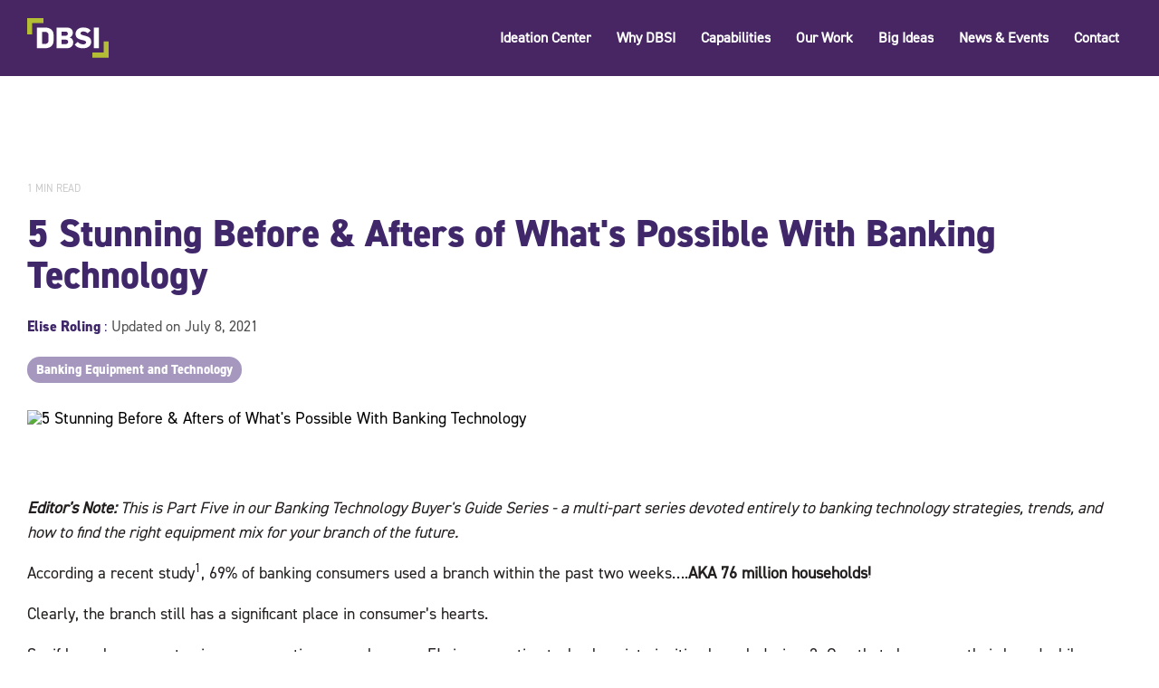

--- FILE ---
content_type: text/html; charset=UTF-8
request_url: https://blog.dbsi.com/branch-transformation-blog/banking-technology-designs-before-and-after
body_size: 21714
content:
<!doctype html><html lang="en-us"><head>
    <meta charset="utf-8">
    <title>5 Stunning Before &amp; Afters of What's Possible With Banking Technology</title>
    <link rel="shortcut icon" href="https://blog.dbsi.com/hubfs/Favicon-1.svg">
    <meta name="description" content="How are you incorporating technology to fit your branch designs? Here is a look at a few Before and After photos of banking technology done right.">
    
    
    
    
    
    
<meta name="viewport" content="width=device-width, initial-scale=1">

    
    <meta property="og:description" content="How are you incorporating technology to fit your branch designs? Here is a look at a few Before and After photos of banking technology done right.">
    <meta property="og:title" content="5 Stunning Before &amp; Afters of What's Possible With Banking Technology">
    <meta name="twitter:description" content="How are you incorporating technology to fit your branch designs? Here is a look at a few Before and After photos of banking technology done right.">
    <meta name="twitter:title" content="5 Stunning Before &amp; Afters of What's Possible With Banking Technology">

    

    
    <style>
a.cta_button{-moz-box-sizing:content-box !important;-webkit-box-sizing:content-box !important;box-sizing:content-box !important;vertical-align:middle}.hs-breadcrumb-menu{list-style-type:none;margin:0px 0px 0px 0px;padding:0px 0px 0px 0px}.hs-breadcrumb-menu-item{float:left;padding:10px 0px 10px 10px}.hs-breadcrumb-menu-divider:before{content:'›';padding-left:10px}.hs-featured-image-link{border:0}.hs-featured-image{float:right;margin:0 0 20px 20px;max-width:50%}@media (max-width: 568px){.hs-featured-image{float:none;margin:0;width:100%;max-width:100%}}.hs-screen-reader-text{clip:rect(1px, 1px, 1px, 1px);height:1px;overflow:hidden;position:absolute !important;width:1px}
</style>

<link rel="stylesheet" href="https://blog.dbsi.com/hubfs/hub_generated/template_assets/1/97378333535/1768596424237/template_main-head.min.css">
<link class="hs-async-css" rel="preload" href="https://blog.dbsi.com/hubfs/hub_generated/template_assets/1/97377866088/1768596421248/template_main-foot.min.css" as="style" onload="this.onload=null;this.rel='stylesheet'">
<noscript><link rel="stylesheet" href="https://blog.dbsi.com/hubfs/hub_generated/template_assets/1/97377866088/1768596421248/template_main-foot.min.css"></noscript>
<link rel="stylesheet" href="https://blog.dbsi.com/hubfs/hub_generated/template_assets/1/127730249583/1768596421964/template_child.min.css">
<link rel="stylesheet" href="https://blog.dbsi.com/hubfs/hub_generated/template_assets/1/97378504105/1768596411392/template_global-header-v2.min.css">

<style>

  
  
  .hhs-top-bar {
    background-color: rgba(39, 0, 72, 0.85);
    padding: 10px 0;
    
      position: absolute;
      left: 0;
      right: 0;
      z-index: 999;
    
  }
  .hhs-top-bar.sticky-menu.active {
    padding: 10px 0; 
  }
  
  @media (min-width: 992px) {
    
      .hhs-header-hat .container,
      .hhs-top-bar .container {
        padding-right: 30px;
        padding-left: 30px;
      }
    
  }
  
  
  
  .hhs-top-bar.hhs-alt-nav .logo-sticky,
  .logo-standard  {
    max-width: 100px;
    float: left;
  }
  
  .hhs-top-bar.hhs-alt-nav.sticky-menu.active .logo-sticky,
  .logo-sticky  {
    max-width: 70px;
    float: left;
  }
  
  .hhs-header-logo {
    padding-top:  0px;
  }
  
  
  .hhs-nav-grid__menu {
    
      margin-left: auto;
    
  }
  
  .hhs-top-bar .hs-menu-wrapper.hs-menu-flow-horizontal>ul li a,
  .hs-menu-wrapper.hs-menu-flow-horizontal ul.hhs-nav-links .hs-menu-item a {
    color: rgba(255, 255, 255, 1.0);
  }
  
  
  .hhs-top-bar .hs-menu-wrapper.hs-menu-flow-horizontal>ul li {
    margin: 15px 14px;
  }
  
  .hhs-top-bar .hs-menu-wrapper.hs-menu-flow-horizontal>ul li a:hover,
  .hs-menu-wrapper.hs-menu-flow-horizontal ul.hhs-nav-links .hs-menu-item a:hover,
  .hhs-top-bar .hs-menu-wrapper.hs-menu-flow-horizontal>ul li a:hover,
  .hhs-header-search a i:hover,
  .hhs-lang-switch .globe_class:hover{
    color: rgba(245, 245, 245, 1.0);
  } 
  
  .hhs-header-search a i{
    color: rgba(255, 255, 255, 1);
    
  }
  
  .hhs-top-bar .hs-menu-wrapper.hs-menu-flow-horizontal>ul li.hs-menu-depth-1.active:after,
  .hhs-top-bar .hs-menu-wrapper.hs-menu-flow-horizontal>ul li.hs-menu-depth-1:after {
    background-color: rgba(180, 192, 52, 1.0);
  }
  
  
  
  .hhs-lang-switch .globe_class:before{
    color: rgba(255, 255, 255, 1);
  }
  
  .lang_list_class li {
     background: rgba(255, 255, 255, 1) !important;
  }
  
  .hhs-lang-switch .lang_list_class:after {
   border-bottom-color: rgba(255, 255, 255, 1) !important;
  }
  
  
 
  .hhs-hat-menu .hs-menu-children-wrapper,
  .sc-site-header__menu .hs-menu-children-wrapper {
    background-color: #FFFFFF;
  }
  
  .hhs-hat-menu .hs-menu-children-wrapper:before,
  .hs-menu-wrapper.hs-menu-flow-horizontal>ul li.hs-item-has-children ul.hs-menu-children-wrapper:before {
     color: rgba(255, 255, 255, 1) !important;
  }
  
  .hhs-hat-menu .hs-menu-children-wrapper li a,
  .hhs-lang-switch .lang_list_class li a,
  .custom-menu-primary .hs-menu-wrapper > ul li a, 
  .hs-menu-wrapper.hs-menu-flow-horizontal > ul li.hs-item-has-children ul.hs-menu-children-wrapper li a,
  .hhs-lang-switch .lang_list_class li a {
    color: #4f2d83;
    font-size: 14px !important;
  }
  
  .hhs-hat-menu .hs-menu-children-wrapper li a:hover,
  .hhs-lang-switch .lang_list_class li a:hover,
  .hs-menu-wrapper.hs-menu-flow-horizontal ul.hhs-nav-links .hs-menu-item.hs-menu-depth-2 a:hover,
  .hhs-top-bar .hs-menu-wrapper.hs-menu-flow-horizontal>ul li.hs-item-has-children ul.hs-menu-children-wrapper li a:hover{
   background-color:  #E7E6E6;
  }
  
  .hhs-hat-menu .hs-menu-children-wrapper li a:hover,
  .hhs-lang-switch .lang_list_class li a:hover,
  .custom-menu-primary .hs-menu-wrapper > ul li.hs-item-has-children ul.hs-menu-children-wrapper li a:hover,
  .hs-menu-wrapper.hs-menu-flow-horizontal ul.hhs-nav-links .hs-menu-item.hs-menu-depth-2 a:hover,
  .hhs-top-bar .hs-menu-wrapper.hs-menu-flow-horizontal>ul li.hs-item-has-children ul.hs-menu-children-wrapper li a:hover{
   color: #fff !important;
  }
  .custom-menu-primary .hs-menu-wrapper > ul li.hs-item-has-children ul.hs-menu-children-wrapper li.active a:hover {
    color: #4f2d83 !important;
  }
  
  .hhs-top-bar.hhs-alt-nav .hs-menu-wrapper.hs-menu-flow-horizontal ul.hhs-nav-links ul .hs-menu-item.sub-active a,
  .hhs-top-bar .hs-menu-wrapper.hs-menu-flow-horizontal ul.hhs-nav-links ul .hs-menu-item.sub-active a{
     background-color:  #ffffff;
     color: #4f2d83 !important;
    }
    
  
  
  .hhs-top-bar.hhs-alt-nav.sticky-menu,
  .hhs-top-bar.sticky-menu,
  .hhs-top-bar.hhs-alt-nav{
    background-color: rgba(255, 255, 255, 0.90);
  }
  .sticky-menu.active {
    background-color: rgba(255, 255, 255, 0.90);
  }
  
  .hhs-top-bar.sticky-menu .hs-menu-wrapper.hs-menu-flow-horizontal>ul li a,
  .hhs-top-bar.hhs-alt-nav .hs-menu-wrapper.hs-menu-flow-horizontal>ul li a,
  .hhs-top-bar.hhs-alt-nav .hs-menu-wrapper.hs-menu-flow-horizontal ul.hhs-nav-links .hs-menu-item a,
  .hhs-top-bar.hhs-alt-nav .hhs-header-search a i,
  .hhs-top-bar.hhs-alt-nav .fas,
  .hhs-top-bar.hhs-alt-nav .hhs-lang-switch .globe_class:before,
  .sticky-menu .hs-menu-wrapper.hs-menu-flow-horizontal ul.hhs-nav-links li a,
  .sticky-menu .hhs-nav-grid__extras i,
  .sticky-menu .hhs-lang-switch .globe_class:before{
    color: rgba(68, 68, 68, 1.0);
  }
  
  .hhs-top-bar.hhs-alt-nav .hs-menu-wrapper.hs-menu-flow-horizontal ul.hhs-nav-links ul .hs-menu-item a {
    color: #4f2d83;
  }
  
  .hhs-top-bar.sticky-menu .hs-menu-wrapper.hs-menu-flow-horizontal>ul li a:hover,
  .hhs-top-bar.hhs-alt-nav .hs-menu-wrapper.hs-menu-flow-horizontal>ul li a:hover,
  .hhs-top-bar.hhs-alt-nav .hhs-top-bar .hs-menu-wrapper.hs-menu-flow-horizontal .hs-menu-depth-1:first-child:hover,
  .hhs-top-bar.hhs-alt-nav .hhs-header-search a i:hover,
  .hhs-top-bar.hhs-alt-nav .fas:hover,
  .hhs-top-bar.hhs-alt-nav .hhs-lang-switch .globe_class:before,
  .sticky-menu .hhs-top-bar .hs-menu-wrapper.hs-menu-flow-horizontal .hs-menu-depth-1:first-child:hover,
  .sticky-menu .hs-menu-wrapper.hs-menu-flow-horizontal ul.hhs-nav-links li a:hover,
  .sticky-menu .hhs-header-search a i:hover{
    color: rgba(78, 78, 78, 1.0);
  }
  
  .hhs-top-bar.hhs-alt-nav .hhs-header-search a i,
  .hhs-top-bar.hhs-alt-nav .globe_class {
    color: rgba(68, 68, 68, 1) !important;
  }
  
  .hhs-top-bar.hhs-alt-nav .hhs-top-bar .hs-menu-wrapper.hs-menu-flow-horizontal>ul li a:hover,
  .hhs-top-bar.hhs-alt-nav .hhs-header-search a i:hover,
  .hhs-top-bar.hhs-alt-nav .globe_class:hover {
    color: rgba(78, 78, 78, 1) !important;
  }
  
  
  .hhs-top-bar.hhs-alt-nav .hs-menu-wrapper.hs-menu-flow-horizontal>ul li.hs-menu-depth-1.active:after,
  .hhs-top-bar.hhs-alt-nav .hs-menu-wrapper.hs-menu-flow-horizontal>ul li.hs-menu-depth-1:after,
  .sticky-menu.hhs-top-bar .hs-menu-wrapper.hs-menu-flow-horizontal>ul li.hs-menu-depth-1.active:after,
  .sticky-menu.hhs-top-bar .hs-menu-wrapper.hs-menu-flow-horizontal>ul li.hs-menu-depth-1:after {
    background-color: rgba(165, 151, 190, 1.0);
  }
 
  
  
  .hhs-header-cta .cta-secondary,
  .hhs-header-cta .cta-tertiary,
  .hhs-header-cta .cta-primary,
  .hhs-header-cta .cta-four,
  .hhs-header-cta .cta-five{
    padding: 15px 15px !important;
    font-size: 10px !important;
    -webkit-box-shadow: none;
    box-shadow: none;
  }
  
   
   
  
  .hhs-side-menu {
   width:  400px;
  }
  
  .hhs-side-menu {
   background-color:  rgba(255, 255, 255, 1.0);
  }
  
  .body-wrapper::after {
    background-color:  rgba(0, 0, 0, 0.6);
  }
  
  
  
  .hamburger-icon .line {
    background: rgba(255, 255, 255, 1.0);
  }
  
  .hhs-top-bar.hhs-alt-nav .hamburger-icon .line,
  .sticky-menu .hamburger-icon .line {
    background: rgba(68, 68, 68, 1.0);
  }
  
  .hamburger-icon.active .line {
    background: rgba(39, 0, 72, 1.0);
  }
  
  
    .hhs-side-menu__controls .hhs-lang-switch {
      right: 70px !important;   
    }
  
  
  
  .hhs-side-menu .hhs-lang-switch .globe_class:before,
  .hhs-side-menu .fas{
    color: rgba(39, 0, 72, 1.0);
  }
  
  .hhs-top-bar .fas {
    color: #ffffff;
  }
  
  .hhs-side-menu__footer a i,
  .hhs-side-menu__footer a:visited i {
    color: #A597BE;
  }
  
  .hhs-side-menu__footer a:hover i,
  .hhs-side-menu__footer a:focus i {
    color: #3F2769;
  }
  
  
  
  .hhs-side-menu .hhs-side-menu__mobile li a {
    font-size: 18px;
    font-weight: bold;
    color: rgba(63, 39, 105, 1.0);
  }
  
  .hhs-side-menu .hhs-side-menu__mobile li a:hover {
    color: rgba(79, 39, 105, 1.0);
  }
  
  .hhs-sidebar-nav-toggle i {
    color: rgba(165, 151, 190, 1.0);
  }
  
  
  
  .hhs-side-menu__extras .hs-menu-item a,
  .hhs-side-menu__extras .hs-menu-wrapper.hs-menu-flow-horizontal>ul li.hs-item-has-children ul.hs-menu-children-wrapper a {
    font-size: 14px;
    font-weight: nomral;
    color: rgba(63, 39, 105, 1);
  }
  
  .hhs-side-menu__extras .hs-menu-item a:hover,
  .hhs-side-menu__extras .hs-menu-wrapper.hs-menu-flow-horizontal>ul li.hs-item-has-children ul.hs-menu-children-wrapper a:hover {
    color: rgba(79, 45, 131, 1);
  }
  
  
  
  
    .hhs-side-menu__extras {flex: 1;}
  
  
  @media (max-width: 575px) {
    .hhs-side-menu {
     width: 100%; 
    }
  }
  
   
   
  
  
    
    @media screen and (min-width: 850px) {
      [class^=mega-drop].loaded {
        position: relative; 	
        display: inline-block; 	
        padding: 0 !important; 	
      }
      
      [class^=mega-drop].loaded:hover::after {
        display: block; 
        position: absolute;
        top:0; 
        width: 100%; 
        height: 100px; 
        left: -36px;
        
      }
      [class^=mega-drop].loaded:hover::before {
        display: block; 
        position: absolute;
        top: 0; 
        width: 100%; 
        height: 100px; 
        right: -36px;
        
      }
      .mega-menu::before {
        height: 20px;
        top: -20px;
	      background-color: rgba(255, 2, 1, 0.0);
      }
    } 
  
    .mega-menu {
      background-color: rgba(255, 255, 255, 1);
      top: 70px;
    }
    .sticky-menu.active .mega-menu  {
      top: 70px;
    }
    .mega-menu span.hs_cos_wrapper_type_text {
      text-transform: none !important;
      font-weight: normal !important;
      white-space: normal !important; 
    }

    .hhs-top-bar .hs-menu-wrapper.hs-menu-flow-horizontal>ul li .mega-menu a,
    .hhs-alt-nav .hhs-top-bar .hs-menu-wrapper.hs-menu-flow-horizontal>ul li .mega-menu a,
    .hhs-top-bar .mega-menu .mega-nav-con ul li ul.hs-menu-children-wrapper li a,
    .hhs-alt-nav .hhs-top-bar .mega-menu .mega-nav-con ul li ul.hs-menu-children-wrapper li a{
      color: #4e4e4e !important;
      font-size: 12px !important;
      font-weight: normal;
      text-transform: none;
      padding-top:8px !important;
      padding-bottom:8px !important;
    }
    .hhs-top-bar .mega-menu .mega-nav-con ul li ul.hs-menu-children-wrapper li a{
      font-size: 0.95em !important;
    }
    .hhs-top-bar .mega-menu .mega-nav-con .hs-menu-wrapper.hs-menu-flow-horizontal ul .hs-menu-item.hs-menu-depth-2 a:hover,
    .hhs-top-bar .hs-menu-wrapper.hs-menu-flow-horizontal>ul li .mega-menu a:hover,
    .hhs-alt-nav .hhs-top-bar .hs-menu-wrapper.hs-menu-flow-horizontal>ul li .mega-menu a:hover,
    .hhs-top-bar .mega-menu .mega-nav-con ul li ul.hs-menu-children-wrapper li a:hover,
    .hhs-alt-nav .hhs-top-bar .mega-menu .mega-nav-con ul li ul.hs-menu-children-wrapper li a:hover{
      color: #A597BE !important;
      background-color: transparent !important;
    } 
  
  
  
  
  
  
  
    .hhs-menu-toggle {
      display: none;  
    }
    @media (max-width: 960px) {
      .hhs-menu-toggle {
        display: block;  
      }
    }
    @media (max-width: 920px) {
      .hhs-menu-toggle {
        display: block;  
      }
    }
  
  
    
  
  .hhs-side-menu__ctas .hhs-side-cta-1,
  .hhs-side-menu__ctas .hhs-side-cta-2{
    display: none;
  }
  @media (max-width: 960px) {
      .hhs-extras-ctas,
      .hhs-extras-ctas .hhs-head-cta-1 {
        display: none;
      }
      .hhs-side-menu__ctas .hhs-side-cta-1 {
        display: inline-block;
      }
    }
    @media (max-width: 920px) {
      .hhs-extras-ctas .hhs-head-cta-2 {
        display: none;
      }
      .hhs-side-menu__ctas .hhs-side-cta-2 {
        display: inline-block;
      }
    }
    
  
    @media (min-width: 850px) {
      .hhs-side-menu__mobile {
        display: none;
      }
    }

  @media (max-width: 850px) {
    .main-nav .sc-site-header__menu {
       display: none;
      }
    }
  
  
  
  
  
  
  
  
  
  
  
  
  
   
  @media (max-width: 922px) {
    .custom-menu-primary .hs-menu-wrapper > ul {
       margin-top: 40px !important;
    }
    .custom-menu-primary .hs-menu-wrapper > ul,
    .custom-menu-primary .hs-menu-wrapper > ul li.active a:hover{
      background-color:  rgba(255, 255, 255, 1) !important;
    }
    .hhs-top-bar .hs-menu-wrapper.hs-menu-flow-horizontal>ul li a:hover,
    .custom-menu-primary .hs-menu-wrapper > ul li.active a:hover {
      color:  #4f2d83 ;
    }
    .custom-menu-primary .hs-menu-wrapper > ul li{
      
        border-top: 1px solid rgba(0, 0, 0, .1) !important; 
      
    }
    .custom-menu-primary .hs-menu-wrapper > ul ul li{
      
        background-color: rgba(0, 0, 0, .05);
      
    }
    
      .sticky-menu.active {
        position: static !important;
      }
      .sticky-menu.active {
        display: none !important;
        height: 0px !important;
      }
    
  }
  
  
  @media (max-width: 575px) {
    .logo-standard, .logo-sticky {
      max-width: 100px !important;
    }
    
      .hhs-nav-opt-items .hhs-header-search {
        right: 3px;
      }
      .hhs-nav-opt-items .hhs-lang-switch
       {
        right: 33px;
      }
    
  }
  
</style>

<link rel="stylesheet" href="https://blog.dbsi.com/hubfs/hub_generated/template_assets/1/97380021349/1768596416719/template_global-footer.min.css">
<style>
  
  
  
  #hs_cos_wrapper_global_footer .hhs-footer-mod {
    padding-top: 200px;
    padding-bottom: 50px;
    
    
      background: url(https://blog.dbsi.com/hubfs/_CLEAN%20PRO%20Website%20Assets/Desert-Footer-Tall.jpg) no-repeat;
        background-position: center top;
        background-size: cover;}
  


  
  .hhs-foot-base-nav .hs-menu-wrapper.hs-menu-flow-horizontal > ul li a,
  .hhs-foot-nav-col .hs-menu-wrapper.hs-menu-flow-horizontal>ul li.hs-item-has-children ul.hs-menu-children-wrapper li a,
  .hhs-foot-nav-col .hs-menu-wrapper.hs-menu-flow-horizontal > ul li a {
    color: #ffffff !important;
  }
  .hhs-foot-base-nav .hs-menu-wrapper.hs-menu-flow-horizontal > ul li a:hover,
  .hhs-foot-nav-col .hs-menu-wrapper.hs-menu-flow-horizontal>ul li.hs-item-has-children ul.hs-menu-children-wrapper li a:hover,
  .hhs-foot-nav-col .hs-menu-wrapper.hs-menu-flow-horizontal > ul li a:hover {
    color: #A597BE  !important;
  }
  .foot-nav-title,
  .hhs-foot-rss div.col-title,
  .hhs-foot-nav-col div.col-title {
    margin-bottom: 35px;
    padding-left: 0px;
  }

  .hhs-foot-rss .hs_cos_wrapper_type_inline_rich_text p,
  .hhs-foot-rss .hs_cos_wrapper_type_inline_rich_text l1,
  .hhs-foot-rss .hs_cos_wrapper_type_inline_rich_text span,
  .hhs-foot-rss label{
    color: #ffffff;
  }
  
  .hhs-foot-base-nav .hs-menu-wrapper.hs-menu-flow-horizontal > ul li a {
    font-size: 14px !important;
  }

  
  .hhs-footer-mod .hhs-post-content a h6  {
    color: #444444;
    font-size: 16px;
    line-height: 20px;
  }
  .hhs-footer-mod .hhs-post-summary p  {
    color: #ffffff;
    font-size: 14px;
    line-height: 18px;
  }
  .hhs-foot-rss .hs-rss-title:hover {
    color: #4F2D83;
  }
   .hhs-footer-mod .hhs-post-feat-img {
    min-height: 120px;
  }
  .hhs-foot-rss .hs-rss-item.hs-with-featured-image .hs-rss-item-text  {
   margin-top: 120px;
  }
  .hhs-foot-break-line {
    border-color:  #4F2D83;
  }
  .hhs-foot-copyright {
    color: #E7E6E6;
  }
  
  
  
  
    @media (max-width: 575px) {
     .hhs-foot-nav-col .hhs-col-content {
       display: none; 
       text-align: center;
     }
     .hhs-foot-nav-col .hhs-col-content.open-menu {
       display: block;
       text-align: center;
     } 
      button.foot-nav-title {
       color: #A597BE; 
      }
    }
  

  
  #hs_cos_wrapper_global_footer .hhs-social-con svg { 
      width:20px;
      height: 20px; }#hs_cos_wrapper_global_footer .hhs-social-con svg { fill:  #e7e6e6; }
    #hs_cos_wrapper_global_footer .hhs-social-con svg:hover {fill:  #A597BE;}@media (max-width: 922px) {
    #hs_cos_wrapper_global_footer .hhs-footer-mod {
      padding-top: 0px;
      padding-bottom: 0px;
    }
  }

  
  
  #return-to-top {
   background: rgba(63, 39, 105, 0.7);
    left: 20px;
  }
  #return-to-top:hover {
   background: rgba(63, 39, 105, 0.9);
  }
  

  
  @media (max-width: 575px) {
    #hs_cos_wrapper_global_footer .hhs-footer-mod {
      padding-top: 0px;
      padding-bottom: 0px;
    }
    .hhs-foot-nav-col {
     border-color: #4F2D83;
    }
  }
</style>
<link rel="stylesheet" href="/hs/hsstatic/BlogSocialSharingSupport/static-1.258/bundles/project.css">
<link rel="stylesheet" href="/hs/hsstatic/AsyncSupport/static-1.501/sass/comments_listing_asset.css">

<style>
  
  
  
  .hhs-blog-grid-cards {
    
      background-color: rgba(255, 255, 255, 1.0);
    
  }
  
  
  
  @media screen and (min-width: 922px) {
    .hhs-blog-grid-cards .blog-index__post {
      flex:  0 0 calc(100%/2);
    }
  }
  
   @media screen and (min-width: 1000px) {
    .hhs-blog-grid-cards.post-page .blog-index__post {
      flex:  0 0 calc(100%/3);
    }
  }

  @media screen and (min-width: 922px) {
    .hhs-blog-grid-cards.post-page .blog-index__post--large {
      flex: 1 0 100%;
      display: flex;
      justify-items: space-between;
    }
  }
  
  .blog-recent-posts__post,
  .hhs-blog-card-inner {
    background-color: rgba(255, 255, 255, 1.0);
  }
  
  
  
  
  
  
  
  .blog-index__post-content--small h4 {
   line-height: 0.8em;
  }
  
  .blog-index__post-content--small h4.card_post_title a {
    font-size: 20px;
    color: rgba(63, 39, 105, 1.0);
  }
  
  @media (max-width: 575px) {

    .blog-index__post-content--small h4.card_post_title a {
      font-size: 24px;
    }
  }
  
  
  
  
    .hhs-blog-card-inner {
        padding-bottom: 30px;
      }
    a.blog-index__post-button {
     color: rgba(165, 151, 190, 1.0);
    }
  
  
  
  
  .blog-index__post-author span {
    font-size: 14px;
  }
  
  
  
  
  
  
  
  
  
  
  
  
  
  
  
  
    .hhs-blog-grid-cards .blog-index__post-tag {
      color: rgba(255, 255, 255, 1.0);
      background: rgba(153, 153, 153, 1.0);
    }
    .hhs-blog-grid-cards .blog-index__post-tag:hover,
    .hhs-blog-grid-cards .blog-index__post-tag:focus{
      color: rgba(255, 255, 255, 1.0);
      background: rgba(63, 39, 105, 1.0);
    }
  
  
    
  
  
  .hhs-blog-grid-cards .blog-pagination__prev-link svg, 
  .hhs-blog-grid-cards .blog-pagination__next-link svg,
  .hhs-blog-grid-cards .blog-pagination__link {
    color: rgba(68, 68, 68, 1.0);
  }
  
  .hhs-blog-grid-cards .blog-pagination__prev-link svg, 
  .hhs-blog-grid-cards .blog-pagination__next-link svg {
    fill: rgba(68, 68, 68, 1.0);
  }
  
  .hhs-blog-grid-cards .blog-pagination__link--active {
    border: 2px solid rgba(0, 164, 189, 1.0);
  }
  
  .hhs-blog-grid-cards .blog-pagination__number-link:hover, 
  .hhs-blog-grid-cards .blog-pagination__number-link:focus {
    border: 2px solid rgba(0, 164, 189, 1.0);
    background-color: rgba(0, 164, 189, 1.0);
    color: rgba(255, 255, 255, 1.0);
  }
  
</style>

<link rel="preload" as="style" href="https://48752163.fs1.hubspotusercontent-na1.net/hubfs/48752163/raw_assets/media-default-modules/master/650/js_client_assets/assets/TrackPlayAnalytics-Cm48oVxd.css">

<link rel="preload" as="style" href="https://48752163.fs1.hubspotusercontent-na1.net/hubfs/48752163/raw_assets/media-default-modules/master/650/js_client_assets/assets/Tooltip-DkS5dgLo.css">

<style>
@font-face {
  font-family: "DIN 2014";
  src: url("https://blog.dbsi.com/hubfs/DIN%202014%20Regular.ttf") format("truetype");
  font-display: swap;
  font-weight: 400;
}

@font-face {
  font-family: "DIN 2014";
  src: url("https://blog.dbsi.com/hubfs/DIN%202014%20Bold-1.otf") format("opentype");
  font-display: swap;
  font-weight: 700;
}

@font-face {
  font-family: "DIN 2014";
  src: url("https://blog.dbsi.com/hubfs/DIN%202014%20Demi.ttf") format("truetype");
  font-display: swap;
  font-weight: 600;
}

@font-face {
  font-family: "DIN 2014";
  src: url("https://blog.dbsi.com/hubfs/DIN%202014%20Regular.ttf") format("truetype");
  font-display: swap;
  font-weight: 400;
}

@font-face {
  font-family: "DIN 2014";
  src: url("https://blog.dbsi.com/hubfs/DIN%202014%20Demi.ttf") format("truetype");
  font-display: swap;
  font-weight: 600;
}

@font-face {
  font-family: "DIN 2014";
  src: url("https://blog.dbsi.com/hubfs/DIN%202014%20Bold-1.otf") format("opentype");
  font-display: swap;
  font-weight: 700;
}

@font-face {
  font-family: "DIN 2014";
  src: url("https://blog.dbsi.com/hubfs/DIN%202014%20Light.ttf") format("truetype");
  font-display: swap;
  font-weight: 300;
}
</style>

<style>
</style>

    

    
<!--  Added by GoogleAnalytics integration -->
<script>
var _hsp = window._hsp = window._hsp || [];
_hsp.push(['addPrivacyConsentListener', function(consent) { if (consent.allowed || (consent.categories && consent.categories.analytics)) {
  (function(i,s,o,g,r,a,m){i['GoogleAnalyticsObject']=r;i[r]=i[r]||function(){
  (i[r].q=i[r].q||[]).push(arguments)},i[r].l=1*new Date();a=s.createElement(o),
  m=s.getElementsByTagName(o)[0];a.async=1;a.src=g;m.parentNode.insertBefore(a,m)
})(window,document,'script','//www.google-analytics.com/analytics.js','ga');
  ga('create','UA-22386282-1','auto');
  ga('send','pageview');
}}]);
</script>

<!-- /Added by GoogleAnalytics integration -->


<!--ServiceBell -->
<script>   !function(w,d){function e(e,n){w.ServiceBell.q=w.ServiceBell.q||[],w.ServiceBell.q.push([e,n])}if(!w.ServiceBell){var i=function(n){for(var i=arguments.length,r=new Array(i>1?i-1:0),c=1;c<i;c++)r[c-1]=arguments[c];e(n,r)};["init","identify","dial","alert","bookMeeting","hide","show","expand","collapse","connect","disconnect"].forEach((function(r){i[r]=function(){for(var i=arguments.length,r=new Array(i),c=0;c<i;c++)r[c]=arguments[c];e(n,r)}})),w.ServiceBell=i}var s=d.createElement("script");s.id="service-bell-script",s.src="https://cdn.servicebell.com/main.js",s.async=1;var r=d.getElementsByTagName("script")[0];r.parentNode.insertBefore(s,r)}(window,document);   ServiceBell("init", "c9663bb95a0e43c89a318e29054fd00c", { mode: "iframe-jit" }); </script>

<script type="text/javascript">

  var _gaq = _gaq || [];
  _gaq.push(['_setAccount', 'UA-22386282-1']);
  _gaq.push(['_setDomainName', 'dbsi.com']);
  _gaq.push(['_trackPageview']);

  (function() {
    var ga = document.createElement('script'); ga.type = 'text/javascript'; ga.async = true;
    ga.src = ('https:' == document.location.protocol ? 'https://ssl' : 'http://www') + '.google-analytics.com/ga.js';
    var s = document.getElementsByTagName('script')[0]; s.parentNode.insertBefore(ga, s);
  })();

</script>

<script type="text/javascript">
  WebFontConfig = {
    google: { families: [ 'Open+Sans+Condensed:300,700:latin' ] }
  };
  (function() {
    var wf = document.createElement('script');
    wf.src = ('https:' == document.location.protocol ? 'https' : 'http') +
      '://ajax.googleapis.com/ajax/libs/webfont/1/webfont.js';
    wf.type = 'text/javascript';
    wf.async = 'true';
    var s = document.getElementsByTagName('script')[0];
    s.parentNode.insertBefore(wf, s);
  })(); </script>

<script>
$( document ).ready(function() {
        $('.hnav').click(function(){
           $('.hnav-menu .hs-menu-wrapper').slideToggle();
});
    });

$(window).resize(function(){
	if ($(window).width() > 767){	
		$('.hnav-menu .hs-menu-wrapper').slideDown();
	} else { 
        	$('.hnav-menu .hs-menu-wrapper').slideUp();
       }	
});
</script>
<!-- Facebook Pixel Code -->
<script>
    !function(f,b,e,v,n,t,s)
    {if(f.fbq)return;n=f.fbq=function(){n.callMethod?
    n.callMethod.apply(n,arguments):n.queue.push(arguments)};
    if(!f._fbq)f._fbq=n;n.push=n;n.loaded=!0;n.version='2.0';
    n.queue=[];t=b.createElement(e);t.async=!0;
    t.src=v;s=b.getElementsByTagName(e)[0];
    s.parentNode.insertBefore(t,s)}(window,document,'script',
    'https://connect.facebook.net/en_US/fbevents.js');
    fbq('init', '820791394708431'); 
    fbq('track', 'PageView');
    </script>
    <noscript>
    &lt;img  height="1" width="1" src="https://www.facebook.com/tr?id=820791394708431&amp;amp;ev=PageView
    &amp;amp;noscript=1"&gt;
</noscript>
<!-- End Facebook Pixel Code -->


<!-- Global site tag (gtag.js) - Google Ads: 979943891 -->
<script async src="https://www.googletagmanager.com/gtag/js?id=AW-979943891"></script>
<script>
  window.dataLayer = window.dataLayer || [];
  function gtag(){dataLayer.push(arguments);}
  gtag('js', new Date());

  gtag('config', 'AW-979943891');
</script>


<!-- Google tag (gtag.js) -->
<script async src="https://www.googletagmanager.com/gtag/js?id=G-E9LV7S2T0E"></script>
<script>
  window.dataLayer = window.dataLayer || [];
  function gtag(){dataLayer.push(arguments);}
  gtag('js', new Date());

  gtag('config', 'G-E9LV7S2T0E');
</script>

<meta property="og:image" content="https://blog.dbsi.com/hs-fs/file-399468478-png/12-5-13/Cropped/AZ-Fed.png">

<meta name="twitter:image" content="https://blog.dbsi.com/hs-fs/file-399468478-png/12-5-13/Cropped/AZ-Fed.png">


<meta property="og:url" content="https://blog.dbsi.com/branch-transformation-blog/banking-technology-designs-before-and-after">
<meta name="twitter:card" content="summary">

<link rel="canonical" href="https://blog.dbsi.com/branch-transformation-blog/banking-technology-designs-before-and-after">

<meta property="og:type" content="article">
<link rel="alternate" type="application/rss+xml" href="https://blog.dbsi.com/branch-transformation-blog/rss.xml">
<meta name="twitter:domain" content="blog.dbsi.com">
<meta name="twitter:site" content="@DBSI_Inc">
<script src="//platform.linkedin.com/in.js" type="text/javascript">
    lang: en_US
</script>

<meta http-equiv="content-language" content="en-us">







    <link rel="preconnect" href="https://cdn2.hubspot.net" crossorigin>
    <link rel="preconnect" href="https://js.hs-analytics.net" crossorigin>
    <link rel="preconnect" href="https://js.hs-banner.com" crossorigin>
  <meta name="generator" content="HubSpot"></head>
  <body>
    <div class="body-wrapper   hs-content-id-403435056 hs-blog-post hs-content-path-branch-transformation-blog-banking-technology-desi hs-content-name-5-stunning-before-afters-of-whats-possible-with-ba hs-blog-name-dbsi-blog hs-blog-id-401124155">
      <header class="header">
        <div class="header__container">
           <div id="hs_cos_wrapper_global_header_v2" class="hs_cos_wrapper hs_cos_wrapper_widget hs_cos_wrapper_type_module" style="" data-hs-cos-general-type="widget" data-hs-cos-type="module">




<a href="#main-content" class="screen-reader-text">Skip to the main content.</a>


<header id="hhs-main-nav" class="hhs-top-bar">
  <div class="container
              hhs-nav-grid">
      <div class="hhs-header-logo">
        <div class="logo-standard">
          
            
          
            <span id="hs_cos_wrapper_global_header_v2_" class="hs_cos_wrapper hs_cos_wrapper_widget hs_cos_wrapper_type_logo" style="" data-hs-cos-general-type="widget" data-hs-cos-type="logo"><a href="https://dbsi.com" id="hs-link-global_header_v2_" style="border-width:0px;border:0px;"><img src="https://blog.dbsi.com/hs-fs/hubfs/Website%20Assets/DBSI%20-%20CLEAN%20Header%20Assets/Logo.png?width=90&amp;height=44&amp;name=Logo.png" class="hs-image-widget " height="44" style="height: auto;width:90px;border-width:0px;border:0px;" width="90" alt="Logo" title="Logo" loading="" srcset="https://blog.dbsi.com/hs-fs/hubfs/Website%20Assets/DBSI%20-%20CLEAN%20Header%20Assets/Logo.png?width=45&amp;height=22&amp;name=Logo.png 45w, https://blog.dbsi.com/hs-fs/hubfs/Website%20Assets/DBSI%20-%20CLEAN%20Header%20Assets/Logo.png?width=90&amp;height=44&amp;name=Logo.png 90w, https://blog.dbsi.com/hs-fs/hubfs/Website%20Assets/DBSI%20-%20CLEAN%20Header%20Assets/Logo.png?width=135&amp;height=66&amp;name=Logo.png 135w, https://blog.dbsi.com/hs-fs/hubfs/Website%20Assets/DBSI%20-%20CLEAN%20Header%20Assets/Logo.png?width=180&amp;height=88&amp;name=Logo.png 180w, https://blog.dbsi.com/hs-fs/hubfs/Website%20Assets/DBSI%20-%20CLEAN%20Header%20Assets/Logo.png?width=225&amp;height=110&amp;name=Logo.png 225w, https://blog.dbsi.com/hs-fs/hubfs/Website%20Assets/DBSI%20-%20CLEAN%20Header%20Assets/Logo.png?width=270&amp;height=132&amp;name=Logo.png 270w" sizes="(max-width: 90px) 100vw, 90px"></a></span>
          
        </div>
        <div class="logo-sticky">
            
            
            <span id="hs_cos_wrapper_global_header_v2_" class="hs_cos_wrapper hs_cos_wrapper_widget hs_cos_wrapper_type_logo" style="" data-hs-cos-general-type="widget" data-hs-cos-type="logo"><a href="https://dbsi.com" id="hs-link-global_header_v2_" style="border-width:0px;border:0px;"><img src="https://blog.dbsi.com/hs-fs/hubfs/Website%20Assets/DBSI%20-%20CLEAN%20Header%20Assets/Logo.png?width=90&amp;height=44&amp;name=Logo.png" class="hs-image-widget " height="44" style="height: auto;width:90px;border-width:0px;border:0px;" width="90" alt="Logo" title="Logo" loading="" srcset="https://blog.dbsi.com/hs-fs/hubfs/Website%20Assets/DBSI%20-%20CLEAN%20Header%20Assets/Logo.png?width=45&amp;height=22&amp;name=Logo.png 45w, https://blog.dbsi.com/hs-fs/hubfs/Website%20Assets/DBSI%20-%20CLEAN%20Header%20Assets/Logo.png?width=90&amp;height=44&amp;name=Logo.png 90w, https://blog.dbsi.com/hs-fs/hubfs/Website%20Assets/DBSI%20-%20CLEAN%20Header%20Assets/Logo.png?width=135&amp;height=66&amp;name=Logo.png 135w, https://blog.dbsi.com/hs-fs/hubfs/Website%20Assets/DBSI%20-%20CLEAN%20Header%20Assets/Logo.png?width=180&amp;height=88&amp;name=Logo.png 180w, https://blog.dbsi.com/hs-fs/hubfs/Website%20Assets/DBSI%20-%20CLEAN%20Header%20Assets/Logo.png?width=225&amp;height=110&amp;name=Logo.png 225w, https://blog.dbsi.com/hs-fs/hubfs/Website%20Assets/DBSI%20-%20CLEAN%20Header%20Assets/Logo.png?width=270&amp;height=132&amp;name=Logo.png 270w" sizes="(max-width: 90px) 100vw, 90px"></a></span>
            
        </div>
      </div>
    
    <div class="hhs-nav-grid__menu
                main-nav">
              
              
              
                <nav class="sc-site-header__menu
                            sc-site-header__menu--122985865882
                            hs-menu-wrapper
                            active-branch
                            flyouts
                            hs-menu-flow-horizontal" aria-label=" menu">
                    
                    <ul class="hhs-nav-links">
                      
                        
                
                  <li class="hs-menu-item hs-menu-depth-1
                             
                             
                             
                             ">
                    <a href="https://dbsi.com/ideation-center" target="">
                      <span class="mega-drop-1" style="font-family: din-2014, san-serif;">Ideation Center</span>
                    </a>
                    
                  </li>
                
              
                      
                        
                
                  <li class="hs-menu-item hs-menu-depth-1
                             hs-item-has-children
                             
                             
                             " aria-haspopup="true">
                    <a href="https://dbsi.com/why-dbsi" target="">
                      <span class="mega-drop-2" style="font-family: din-2014, san-serif;">Why DBSI</span>
                    </a>
                    
                    <ul class="hs-menu-children-wrapper">
                      
                      
                        
                
                  <li class="hs-menu-item hs-menu-depth-2
                             
                             
                             
                             ">
                    <a href="https://dbsi.com/why-dbsi" target="">
                      <h5 style="font-size: 16px; padding-top: 10px;">About Us</h5>
                    </a>
                    
                  </li>
                
              
                      
                        
                
                  <li class="hs-menu-item hs-menu-depth-2
                             
                             
                             
                             ">
                    <a href="https://dbsi.com/why-dbsi/meet-the-team" target="">
                      <h5 style="font-size: 16px; padding-top: 4px;">Meet the Team</h5>
                    </a>
                    
                  </li>
                
              
                      
                    </ul>
                    
                  </li>
                
              
                      
                        
                
                  <li class="hs-menu-item hs-menu-depth-1
                             hs-item-has-children
                             
                             
                             " aria-haspopup="true">
                    <a href="#" target="">
                      <span class="mega-drop-3" style="font-family: din-2014, san-serif;">Capabilities</span>
                    </a>
                    
                    <ul class="hs-menu-children-wrapper">
                      
                      
                        
                
                  <li class="hs-menu-item hs-menu-depth-2
                             hs-item-has-children
                             
                             
                             " aria-haspopup="true">
                    <a href="https://dbsi.com/banking" target="">
                      <h5 style="font-size: 16px; padding-top: 10px;">Banking</h5>
                    </a>
                    
                    <ul class="hs-menu-children-wrapper">
                      
                      
                        
                
                  <li class="hs-menu-item hs-menu-depth-3
                             
                             
                             
                             ">
                    <a href="https://dbsi.com/banking/branches" target="">
                      <h5 style="font-size: 16px; padding-top: 4px;">Branch Transformation</h5>
                    </a>
                    
                  </li>
                
              
                      
                        
                
                  <li class="hs-menu-item hs-menu-depth-3
                             
                             
                             
                             ">
                    <a href="https://dbsi.com/banking/design-build-headquarters" target="">
                      <h5 style="font-size: 16px; padding-top: 4px;">HQ Transformation</h5>
                    </a>
                    
                  </li>
                
              
                      
                        
                
                  <li class="hs-menu-item hs-menu-depth-3
                             
                             
                             
                             ">
                    <a href="https://dbsi.com/banking/digital-signage" target="">
                      <h5 style="font-size: 16px; padding-top: 4px;">Digital Signage</h5>
                    </a>
                    
                  </li>
                
              
                      
                        
                
                  <li class="hs-menu-item hs-menu-depth-3
                             
                             
                             
                             ">
                    <a href="https://dbsi.com/banking/equipment" target="">
                      <h5 style="font-size: 16px; padding-top: 4px;">Equipment &amp; Service</h5>
                    </a>
                    
                  </li>
                
              
                      
                        
                
                  <li class="hs-menu-item hs-menu-depth-3
                             
                             
                             
                             ">
                    <a href="https://dbsi.com/real-estate" target="">
                      <h5 style="font-size: 16px; padding-top: 4px;">Real Estate</h5>
                    </a>
                    
                  </li>
                
              
                      
                    </ul>
                    
                  </li>
                
              
                      
                        
                
                  <li class="hs-menu-item hs-menu-depth-2
                             hs-item-has-children
                             
                             
                             " aria-haspopup="true">
                    <a href="https://dbsi.com/healthcare" target="">
                      <h5 style="font-size: 16px; padding-right: 8px;">Healthcare</h5>
                    </a>
                    
                    <ul class="hs-menu-children-wrapper">
                      
                      
                        
                
                  <li class="hs-menu-item hs-menu-depth-3
                             
                             
                             
                             ">
                    <a href="https://dbsi.com/healthcare/design-build" target="">
                      <h5 style="font-size: 16px; padding-top: 6px;">Design-Build</h5>
                    </a>
                    
                  </li>
                
              
                      
                        
                
                  <li class="hs-menu-item hs-menu-depth-3
                             
                             
                             
                             ">
                    <a href="https://dbsi.com/healthcare/digital-signage" target="">
                      <h5 style="font-size: 16px; padding-top: 4px;">Digital Signage</h5>
                    </a>
                    
                  </li>
                
              
                      
                        
                
                  <li class="hs-menu-item hs-menu-depth-3
                             
                             
                             
                             ">
                    <a href="https://dbsi.com/real-estate" target="">
                      <h5 style="font-size: 16px; padding-top: 4px;">Real Estate</h5>
                    </a>
                    
                  </li>
                
              
                      
                    </ul>
                    
                  </li>
                
              
                      
                    </ul>
                    
                  </li>
                
              
                      
                        
                
                  <li class="hs-menu-item hs-menu-depth-1
                             hs-item-has-children
                             
                             
                             " aria-haspopup="true">
                    <a href="https://dbsi.com/our-work" target="">
                      <span class="mega-drop-4" style="font-family: din-2014, san-serif;">Our Work</span>
                    </a>
                    
                    <ul class="hs-menu-children-wrapper">
                      
                      
                        
                
                  <li class="hs-menu-item hs-menu-depth-2
                             
                             
                             
                             ">
                    <a href="https://dbsi.com/our-work" target="">
                      <h5 style="font-size: 16px; padding-top: 10px;">All Projects</h5>
                    </a>
                    
                  </li>
                
              
                      
                        
                
                  <li class="hs-menu-item hs-menu-depth-2
                             hs-item-has-children
                             
                             
                             " aria-haspopup="true">
                    <a href="#" target="">
                      <h5 style="font-size: 16px; padding-right: 8px;">Featured Projects</h5>
                    </a>
                    
                    <ul class="hs-menu-children-wrapper">
                      
                      
                        
                
                  <li class="hs-menu-item hs-menu-depth-3
                             
                             
                             
                             ">
                    <a href="https://dbsi.com/our-work/vantage-west-credit-union" target="">
                      <h5 style="font-size: 16px; padding-top: 4px;">Vantage West CU</h5>
                    </a>
                    
                  </li>
                
              
                      
                        
                
                  <li class="hs-menu-item hs-menu-depth-3
                             
                             
                             
                             ">
                    <a href="https://dbsi.com/our-work/kinective" target="">
                      <h5 style="font-size: 16px; padding-top: 4px;">Kinective</h5>
                    </a>
                    
                  </li>
                
              
                      
                        
                
                  <li class="hs-menu-item hs-menu-depth-3
                             
                             
                             
                             ">
                    <a href="https://dbsi.com/our-work/chambers-bank-digital" target="">
                      <h5 style="font-size: 16px; padding-top: 4px;">Chambers Bank</h5>
                    </a>
                    
                  </li>
                
              
                      
                        
                
                  <li class="hs-menu-item hs-menu-depth-3
                             
                             
                             
                             ">
                    <a href="https://dbsi.com/our-work/gecu-hq" target="">
                      <h5 style="font-size: 16px; padding-top: 4px;">GECU</h5>
                    </a>
                    
                  </li>
                
              
                      
                    </ul>
                    
                  </li>
                
              
                      
                    </ul>
                    
                  </li>
                
              
                      
                        
                
                  <li class="hs-menu-item hs-menu-depth-1
                             hs-item-has-children
                             
                             
                             " aria-haspopup="true">
                    <a href="#" target="">
                      <span class="mega-drop-5" style="font-family: din-2014, san-serif;">Big Ideas</span>
                    </a>
                    
                    <ul class="hs-menu-children-wrapper">
                      
                      
                        
                
                  <li class="hs-menu-item hs-menu-depth-2
                             hs-item-has-children
                             
                             
                             " aria-haspopup="true">
                    <a href="#" target="">
                      <h5 style="font-size: 16px; padding-top: 10px;">Blog</h5>
                    </a>
                    
                    <ul class="hs-menu-children-wrapper">
                      
                      
                        
                
                  <li class="hs-menu-item hs-menu-depth-3
                             
                             
                             
                             ">
                    <a href="https://blog.dbsi.com/branch-transformation-blog" target="">
                      <h5 style="font-size: 16px; padding-top: 6px;">Banking Blog</h5>
                    </a>
                    
                  </li>
                
              
                      
                        
                
                  <li class="hs-menu-item hs-menu-depth-3
                             
                             
                             
                             ">
                    <a href="https://blog.dbsi.com/the-patient-experience-blog" target="">
                      <h5 style="font-size: 16px; padding-top: 4px;">Healthcare Blog</h5>
                    </a>
                    
                  </li>
                
              
                      
                    </ul>
                    
                  </li>
                
              
                      
                        
                
                  <li class="hs-menu-item hs-menu-depth-2
                             hs-item-has-children
                             
                             
                             " aria-haspopup="true">
                    <a href="https://dbsi.com/resource-library" target="">
                      <h5 style="font-size: 16px; padding-right: 8px;">Resource Library</h5>
                    </a>
                    
                    <ul class="hs-menu-children-wrapper">
                      
                      
                        
                
                  <li class="hs-menu-item hs-menu-depth-3
                             
                             
                             
                             ">
                    <a href="https://dbsi-inc.com/resource-library?widget_1689352023385_filter=.Guides" target="">
                      <h5 style="font-size: 16px; padding-top: 6px;">Guides</h5>
                    </a>
                    
                  </li>
                
              
                      
                        
                
                  <li class="hs-menu-item hs-menu-depth-3
                             
                             
                             
                             ">
                    <a href="https://dbsi-inc.com/resource-library?widget_1689352023385_filter=.Webinars" target="">
                      <h5 style="font-size: 16px; padding-top: 4px;">Webinars</h5>
                    </a>
                    
                  </li>
                
              
                      
                        
                
                  <li class="hs-menu-item hs-menu-depth-3
                             
                             
                             
                             ">
                    <a href="https://dbsi-inc.com/resource-library?widget_1689352023385_filter=.Infographics" target="">
                      <h5 style="font-size: 16px; padding-top: 4px;">Infographics</h5>
                    </a>
                    
                  </li>
                
              
                      
                        
                
                  <li class="hs-menu-item hs-menu-depth-3
                             
                             
                             
                             ">
                    <a href="https://dbsi-inc.com/resource-library?widget_1689352023385_filter=.Reports" target="">
                      <h5 style="font-size: 16px; padding-top: 4px;">Reports</h5>
                    </a>
                    
                  </li>
                
              
                      
                        
                
                  <li class="hs-menu-item hs-menu-depth-3
                             
                             
                             
                             ">
                    <a href="https://dbsi-inc.com/our-work#case-studies" target="">
                      <h5 style="font-size: 16px; padding-top: 4px;">Case Studies</h5>
                    </a>
                    
                  </li>
                
              
                      
                        
                
                  <li class="hs-menu-item hs-menu-depth-3
                             
                             
                             
                             ">
                    <a href="https://dbsi-inc.com/resource-library?widget_1689352023385_filter=.Videos" target="">
                      <h5 style="font-size: 16px; padding-top: 4px;">Videos</h5>
                    </a>
                    
                  </li>
                
              
                      
                    </ul>
                    
                  </li>
                
              
                      
                    </ul>
                    
                  </li>
                
              
                      
                        
                
                  <li class="hs-menu-item hs-menu-depth-1
                             
                             
                             
                             ">
                    <a href="https://blog.dbsi.com/news-events" target="">
                      <span class="mega-drop-6" style="font-family: din-2014, san-serif;">News &amp; Events</span>
                    </a>
                    
                  </li>
                
              
                      
                        
                
                  <li class="hs-menu-item hs-menu-depth-1
                             hs-item-has-children
                             
                             
                             " aria-haspopup="true">
                    <a href="#" target="">
                      <span class="mega-drop-7" style="font-family: din-2014, san-serif;">Contact</span>
                    </a>
                    
                    <ul class="hs-menu-children-wrapper">
                      
                      
                        
                
                  <li class="hs-menu-item hs-menu-depth-2
                             
                             
                             
                             ">
                    <a href="https://dbsi.com/contact-us" target="">
                      <h5 style="font-size: 16px; padding-top: 10px;">Let's Talk</h5>
                    </a>
                    
                  </li>
                
              
                      
                        
                
                  <li class="hs-menu-item hs-menu-depth-2
                             
                             
                             
                             ">
                    <a href="https://dbsi.com/contact-us/careers-page" target="">
                      <h5 style="font-size: 16px; padding-top: 4px;">Careers</h5>
                    </a>
                    
                  </li>
                
              
                      
                        
                
                  <li class="hs-menu-item hs-menu-depth-2
                             
                             
                             
                             ">
                    <a href="https://blog.dbsi.com/branch-transformation-blog" target="">
                      <h5 style="font-size: 16px; padding-top: 4px;">Sign Up For Our Newsletter</h5>
                    </a>
                    
                  </li>
                
              
                      
                    </ul>
                    
                  </li>
                
              
                      
                    </ul>
                </nav>
              
    </div>
    <div class="hhs-nav-grid__extras">
      
        
        
        
        <div class="hhs-menu-toggle
                    ">
          <button class="hhs-menu-button
                         hamburger-icon
                         js-toggle-main-nav" id="hamburger-icon" aria-label="Toggle Side Menu">
            <span class="line line-1"></span>
            <span class="line line-2"></span>
            <span class="line line-3"></span>
            <span class="screen-reader-text">Toggle Menu</span>
          </button>
        </div>
    </div>
    
  </div>
</header>

<div class="hhs-side-menu
            js-side-menu">
        <div class="hhs-side-menu__controls">
          <div class="hhs-side-menu__mobile-controls">
            
             
            </div>
          <div class="hhs-menu-toggle
                      hhs-menu-toggle--always-show">
            <button class="hhs-menu-button
                           hamburger-icon
                           js-toggle-main-nav" aria-label="Toggle Side Menu">
              <span class="line line-1"></span>
              <span class="line line-2"></span>
              <span class="line line-3"></span>
              <span class="screen-reader-text">Toggle Menu</span>
            </button>
          </div>
        </div>
        
        
        
  <div class="hhs-side-menu__mobile"> 
    

    
    <nav class="sc-site-header__menu
                sc-site-header__menu--122985865882
                hs-menu-wrapper
                active-branch
                flyouts
                hs-menu-flow-vertical" aria-label=" menu">
      
      <ul>
        
        
    
    <li class="hs-menu-item hs-menu-depth-1
               
               
               
               ">
      <a href="https://dbsi.com/ideation-center" target="" class=" ">
        <span class="mega-drop-1" style="font-family: din-2014, san-serif;">Ideation Center</span>
        
      </a>
      
    </li>
    
    
        
        
    
    <li class="hs-menu-item hs-menu-depth-1
               hs-item-has-children
               
               
               " aria-haspopup="true">
      <a href="https://dbsi.com/why-dbsi" target="" class=" ">
        <span class="mega-drop-2" style="font-family: din-2014, san-serif;">Why DBSI</span>
        
        <button class="hhs-sidebar-nav-toggle
                       js-sidebar-nav-toggle" aria-label="Toggle Menu">
          <i class="fa fa-plus"><span class="screen-reader-text">Toggle Menu</span></i>
        </button>
        
      </a>
      
      <ul class="hs-menu-children-wrapper">
        
        
        
    
    <li class="hs-menu-item hs-menu-depth-2
               
               
               
               ">
      <a href="https://dbsi.com/why-dbsi" target="" class=" ">
        <h5 style="font-size: 16px; padding-top: 10px;">About Us</h5>
        
      </a>
      
    </li>
    
    
        
        
    
    <li class="hs-menu-item hs-menu-depth-2
               
               
               
               ">
      <a href="https://dbsi.com/why-dbsi/meet-the-team" target="" class=" ">
        <h5 style="font-size: 16px; padding-top: 4px;">Meet the Team</h5>
        
      </a>
      
    </li>
    
    
        
      </ul>
      
    </li>
    
    
        
        
    
    <li class="hs-menu-item hs-menu-depth-1
               hs-item-has-children
               
               
               " aria-haspopup="true">
      <a href="#" target="" class=" ">
        <span class="mega-drop-3" style="font-family: din-2014, san-serif;">Capabilities</span>
        
        <button class="hhs-sidebar-nav-toggle
                       js-sidebar-nav-toggle" aria-label="Toggle Menu">
          <i class="fa fa-plus"><span class="screen-reader-text">Toggle Menu</span></i>
        </button>
        
      </a>
      
      <ul class="hs-menu-children-wrapper">
        
        
        
    
    <li class="hs-menu-item hs-menu-depth-2
               hs-item-has-children
               
               
               " aria-haspopup="true">
      <a href="https://dbsi.com/banking" target="" class=" ">
        <h5 style="font-size: 16px; padding-top: 10px;">Banking</h5>
        
        <button class="hhs-sidebar-nav-toggle
                       js-sidebar-nav-toggle" aria-label="Toggle Menu">
          <i class="fa fa-plus"><span class="screen-reader-text">Toggle Menu</span></i>
        </button>
        
      </a>
      
      <ul class="hs-menu-children-wrapper">
        
        
        
    
    <li class="hs-menu-item hs-menu-depth-3
               
               
               
               ">
      <a href="https://dbsi.com/banking/branches" target="" class=" ">
        <h5 style="font-size: 16px; padding-top: 4px;">Branch Transformation</h5>
        
      </a>
      
    </li>
    
    
        
        
    
    <li class="hs-menu-item hs-menu-depth-3
               
               
               
               ">
      <a href="https://dbsi.com/banking/design-build-headquarters" target="" class=" ">
        <h5 style="font-size: 16px; padding-top: 4px;">HQ Transformation</h5>
        
      </a>
      
    </li>
    
    
        
        
    
    <li class="hs-menu-item hs-menu-depth-3
               
               
               
               ">
      <a href="https://dbsi.com/banking/digital-signage" target="" class=" ">
        <h5 style="font-size: 16px; padding-top: 4px;">Digital Signage</h5>
        
      </a>
      
    </li>
    
    
        
        
    
    <li class="hs-menu-item hs-menu-depth-3
               
               
               
               ">
      <a href="https://dbsi.com/banking/equipment" target="" class=" ">
        <h5 style="font-size: 16px; padding-top: 4px;">Equipment &amp; Service</h5>
        
      </a>
      
    </li>
    
    
        
        
    
    <li class="hs-menu-item hs-menu-depth-3
               
               
               
               ">
      <a href="https://dbsi.com/real-estate" target="" class=" ">
        <h5 style="font-size: 16px; padding-top: 4px;">Real Estate</h5>
        
      </a>
      
    </li>
    
    
        
      </ul>
      
    </li>
    
    
        
        
    
    <li class="hs-menu-item hs-menu-depth-2
               hs-item-has-children
               
               
               " aria-haspopup="true">
      <a href="https://dbsi.com/healthcare" target="" class=" ">
        <h5 style="font-size: 16px; padding-right: 8px;">Healthcare</h5>
        
        <button class="hhs-sidebar-nav-toggle
                       js-sidebar-nav-toggle" aria-label="Toggle Menu">
          <i class="fa fa-plus"><span class="screen-reader-text">Toggle Menu</span></i>
        </button>
        
      </a>
      
      <ul class="hs-menu-children-wrapper">
        
        
        
    
    <li class="hs-menu-item hs-menu-depth-3
               
               
               
               ">
      <a href="https://dbsi.com/healthcare/design-build" target="" class=" ">
        <h5 style="font-size: 16px; padding-top: 6px;">Design-Build</h5>
        
      </a>
      
    </li>
    
    
        
        
    
    <li class="hs-menu-item hs-menu-depth-3
               
               
               
               ">
      <a href="https://dbsi.com/healthcare/digital-signage" target="" class=" ">
        <h5 style="font-size: 16px; padding-top: 4px;">Digital Signage</h5>
        
      </a>
      
    </li>
    
    
        
        
    
    <li class="hs-menu-item hs-menu-depth-3
               
               
               
               ">
      <a href="https://dbsi.com/real-estate" target="" class=" ">
        <h5 style="font-size: 16px; padding-top: 4px;">Real Estate</h5>
        
      </a>
      
    </li>
    
    
        
      </ul>
      
    </li>
    
    
        
      </ul>
      
    </li>
    
    
        
        
    
    <li class="hs-menu-item hs-menu-depth-1
               hs-item-has-children
               
               
               " aria-haspopup="true">
      <a href="https://dbsi.com/our-work" target="" class=" ">
        <span class="mega-drop-4" style="font-family: din-2014, san-serif;">Our Work</span>
        
        <button class="hhs-sidebar-nav-toggle
                       js-sidebar-nav-toggle" aria-label="Toggle Menu">
          <i class="fa fa-plus"><span class="screen-reader-text">Toggle Menu</span></i>
        </button>
        
      </a>
      
      <ul class="hs-menu-children-wrapper">
        
        
        
    
    <li class="hs-menu-item hs-menu-depth-2
               
               
               
               ">
      <a href="https://dbsi.com/our-work" target="" class=" ">
        <h5 style="font-size: 16px; padding-top: 10px;">All Projects</h5>
        
      </a>
      
    </li>
    
    
        
        
    
    <li class="hs-menu-item hs-menu-depth-2
               hs-item-has-children
               
               
               " aria-haspopup="true">
      <a href="#" target="" class=" ">
        <h5 style="font-size: 16px; padding-right: 8px;">Featured Projects</h5>
        
        <button class="hhs-sidebar-nav-toggle
                       js-sidebar-nav-toggle" aria-label="Toggle Menu">
          <i class="fa fa-plus"><span class="screen-reader-text">Toggle Menu</span></i>
        </button>
        
      </a>
      
      <ul class="hs-menu-children-wrapper">
        
        
        
    
    <li class="hs-menu-item hs-menu-depth-3
               
               
               
               ">
      <a href="https://dbsi.com/our-work/vantage-west-credit-union" target="" class=" ">
        <h5 style="font-size: 16px; padding-top: 4px;">Vantage West CU</h5>
        
      </a>
      
    </li>
    
    
        
        
    
    <li class="hs-menu-item hs-menu-depth-3
               
               
               
               ">
      <a href="https://dbsi.com/our-work/kinective" target="" class=" ">
        <h5 style="font-size: 16px; padding-top: 4px;">Kinective</h5>
        
      </a>
      
    </li>
    
    
        
        
    
    <li class="hs-menu-item hs-menu-depth-3
               
               
               
               ">
      <a href="https://dbsi.com/our-work/chambers-bank-digital" target="" class=" ">
        <h5 style="font-size: 16px; padding-top: 4px;">Chambers Bank</h5>
        
      </a>
      
    </li>
    
    
        
        
    
    <li class="hs-menu-item hs-menu-depth-3
               
               
               
               ">
      <a href="https://dbsi.com/our-work/gecu-hq" target="" class=" ">
        <h5 style="font-size: 16px; padding-top: 4px;">GECU</h5>
        
      </a>
      
    </li>
    
    
        
      </ul>
      
    </li>
    
    
        
      </ul>
      
    </li>
    
    
        
        
    
    <li class="hs-menu-item hs-menu-depth-1
               hs-item-has-children
               
               
               " aria-haspopup="true">
      <a href="#" target="" class=" ">
        <span class="mega-drop-5" style="font-family: din-2014, san-serif;">Big Ideas</span>
        
        <button class="hhs-sidebar-nav-toggle
                       js-sidebar-nav-toggle" aria-label="Toggle Menu">
          <i class="fa fa-plus"><span class="screen-reader-text">Toggle Menu</span></i>
        </button>
        
      </a>
      
      <ul class="hs-menu-children-wrapper">
        
        
        
    
    <li class="hs-menu-item hs-menu-depth-2
               hs-item-has-children
               
               
               " aria-haspopup="true">
      <a href="#" target="" class=" ">
        <h5 style="font-size: 16px; padding-top: 10px;">Blog</h5>
        
        <button class="hhs-sidebar-nav-toggle
                       js-sidebar-nav-toggle" aria-label="Toggle Menu">
          <i class="fa fa-plus"><span class="screen-reader-text">Toggle Menu</span></i>
        </button>
        
      </a>
      
      <ul class="hs-menu-children-wrapper">
        
        
        
    
    <li class="hs-menu-item hs-menu-depth-3
               
               
               
               ">
      <a href="https://blog.dbsi.com/branch-transformation-blog" target="" class=" ">
        <h5 style="font-size: 16px; padding-top: 6px;">Banking Blog</h5>
        
      </a>
      
    </li>
    
    
        
        
    
    <li class="hs-menu-item hs-menu-depth-3
               
               
               
               ">
      <a href="https://blog.dbsi.com/the-patient-experience-blog" target="" class=" ">
        <h5 style="font-size: 16px; padding-top: 4px;">Healthcare Blog</h5>
        
      </a>
      
    </li>
    
    
        
      </ul>
      
    </li>
    
    
        
        
    
    <li class="hs-menu-item hs-menu-depth-2
               hs-item-has-children
               
               
               " aria-haspopup="true">
      <a href="https://dbsi.com/resource-library" target="" class=" ">
        <h5 style="font-size: 16px; padding-right: 8px;">Resource Library</h5>
        
        <button class="hhs-sidebar-nav-toggle
                       js-sidebar-nav-toggle" aria-label="Toggle Menu">
          <i class="fa fa-plus"><span class="screen-reader-text">Toggle Menu</span></i>
        </button>
        
      </a>
      
      <ul class="hs-menu-children-wrapper">
        
        
        
    
    <li class="hs-menu-item hs-menu-depth-3
               
               
               
               ">
      <a href="https://dbsi-inc.com/resource-library?widget_1689352023385_filter=.Guides" target="" class=" ">
        <h5 style="font-size: 16px; padding-top: 6px;">Guides</h5>
        
      </a>
      
    </li>
    
    
        
        
    
    <li class="hs-menu-item hs-menu-depth-3
               
               
               
               ">
      <a href="https://dbsi-inc.com/resource-library?widget_1689352023385_filter=.Webinars" target="" class=" ">
        <h5 style="font-size: 16px; padding-top: 4px;">Webinars</h5>
        
      </a>
      
    </li>
    
    
        
        
    
    <li class="hs-menu-item hs-menu-depth-3
               
               
               
               ">
      <a href="https://dbsi-inc.com/resource-library?widget_1689352023385_filter=.Infographics" target="" class=" ">
        <h5 style="font-size: 16px; padding-top: 4px;">Infographics</h5>
        
      </a>
      
    </li>
    
    
        
        
    
    <li class="hs-menu-item hs-menu-depth-3
               
               
               
               ">
      <a href="https://dbsi-inc.com/resource-library?widget_1689352023385_filter=.Reports" target="" class=" ">
        <h5 style="font-size: 16px; padding-top: 4px;">Reports</h5>
        
      </a>
      
    </li>
    
    
        
        
    
    <li class="hs-menu-item hs-menu-depth-3
               
               
               
               ">
      <a href="https://dbsi-inc.com/our-work#case-studies" target="" class=" ">
        <h5 style="font-size: 16px; padding-top: 4px;">Case Studies</h5>
        
      </a>
      
    </li>
    
    
        
        
    
    <li class="hs-menu-item hs-menu-depth-3
               
               
               
               ">
      <a href="https://dbsi-inc.com/resource-library?widget_1689352023385_filter=.Videos" target="" class=" ">
        <h5 style="font-size: 16px; padding-top: 4px;">Videos</h5>
        
      </a>
      
    </li>
    
    
        
      </ul>
      
    </li>
    
    
        
      </ul>
      
    </li>
    
    
        
        
    
    <li class="hs-menu-item hs-menu-depth-1
               
               
               
               ">
      <a href="https://blog.dbsi.com/news-events" target="" class=" ">
        <span class="mega-drop-6" style="font-family: din-2014, san-serif;">News &amp; Events</span>
        
      </a>
      
    </li>
    
    
        
        
    
    <li class="hs-menu-item hs-menu-depth-1
               hs-item-has-children
               
               
               " aria-haspopup="true">
      <a href="#" target="" class=" ">
        <span class="mega-drop-7" style="font-family: din-2014, san-serif;">Contact</span>
        
        <button class="hhs-sidebar-nav-toggle
                       js-sidebar-nav-toggle" aria-label="Toggle Menu">
          <i class="fa fa-plus"><span class="screen-reader-text">Toggle Menu</span></i>
        </button>
        
      </a>
      
      <ul class="hs-menu-children-wrapper">
        
        
        
    
    <li class="hs-menu-item hs-menu-depth-2
               
               
               
               ">
      <a href="https://dbsi.com/contact-us" target="" class=" ">
        <h5 style="font-size: 16px; padding-top: 10px;">Let's Talk</h5>
        
      </a>
      
    </li>
    
    
        
        
    
    <li class="hs-menu-item hs-menu-depth-2
               
               
               
               ">
      <a href="https://dbsi.com/contact-us/careers-page" target="" class=" ">
        <h5 style="font-size: 16px; padding-top: 4px;">Careers</h5>
        
      </a>
      
    </li>
    
    
        
        
    
    <li class="hs-menu-item hs-menu-depth-2
               
               
               
               ">
      <a href="https://blog.dbsi.com/branch-transformation-blog" target="" class=" ">
        <h5 style="font-size: 16px; padding-top: 4px;">Sign Up For Our Newsletter</h5>
        
      </a>
      
    </li>
    
    
        
      </ul>
      
    </li>
    
    
        
      </ul>
    </nav>
    
  </div>
    
    
    
  <div class="hhs-side-menu__footer">
    
    
    
      <a href="https://www.linkedin.com/company/dbsi-inc/" target="_blank" rel="noreferrer">
        <i class="fab fa-linkedin-in" aria-hidden="true"><span class="screen-reader-text">LinkedIn</span></i>
      </a>
    
    
    
    
    
    
    
    
  </div>
</div>







  
    
      
      
      
      
        
        
      
      
    
    
    


    <div class="mega-menu-1 mega-menu">
      <div class="">
        <div class="container">
          <div class="row">
            <div class="col-5">
              <div class="mega-text-con">
                <div id="hs_cos_wrapper_global_header_v2_" class="hs_cos_wrapper hs_cos_wrapper_widget hs_cos_wrapper_type_inline_rich_text" style="" data-hs-cos-general-type="widget" data-hs-cos-type="inline_rich_text" data-hs-cos-field="col_1.text"><div style="position: relative; padding: 0px; width: 100%; left: 50%; top: 50%; transform: translate(-50%, -10%);">
<h2 style="text-align: left; padding-top: 60px; padding-right: 120px;"><span style="color: #4f2d83;">Ready to explore?</span></h2>
<p style="text-align: left; padding-right: 60px;">Come see the latest innovations, strategies, designs and technologies through hands-on experience.</p>
<button type="button" style="border: solid; border-width: 1px; border-color: #A597BE; border-radius: 6px; color: #ffffff; background-color: #270048; width: 260px; padding: 15px 60px; text-align: center; text-decoration: none; font-size: 14px; cursor: pointer;" onclick="window.location.href='http://dbsi-inc.com/ideation-center';">Go To Ideation Center</button></div></div>
              </div>
              
            </div>
            <div class="col-7">
              <div class="mega-text-con">
                <div id="hs_cos_wrapper_global_header_v2_" class="hs_cos_wrapper hs_cos_wrapper_widget hs_cos_wrapper_type_inline_rich_text" style="" data-hs-cos-general-type="widget" data-hs-cos-type="inline_rich_text" data-hs-cos-field="col_2.text"><div style="position: relative; width: 100%; left: 50%; top: 50%; transform: translate(-50%, 0%);"><img src="https://blog.dbsi.com/hs-fs/hubfs/Website%20Assets/DBSI%20-%20CLEAN%20Header%20Assets/Mural-4.jpg?width=565&amp;height=350&amp;name=Mural-4.jpg" alt="Mural" width="565" height="350" loading="eager" style="width: 100%; display: block; object-fit: cover; margin-left: auto; margin-right: auto;" srcset="https://blog.dbsi.com/hs-fs/hubfs/Website%20Assets/DBSI%20-%20CLEAN%20Header%20Assets/Mural-4.jpg?width=283&amp;height=175&amp;name=Mural-4.jpg 283w, https://blog.dbsi.com/hs-fs/hubfs/Website%20Assets/DBSI%20-%20CLEAN%20Header%20Assets/Mural-4.jpg?width=565&amp;height=350&amp;name=Mural-4.jpg 565w, https://blog.dbsi.com/hs-fs/hubfs/Website%20Assets/DBSI%20-%20CLEAN%20Header%20Assets/Mural-4.jpg?width=848&amp;height=525&amp;name=Mural-4.jpg 848w, https://blog.dbsi.com/hs-fs/hubfs/Website%20Assets/DBSI%20-%20CLEAN%20Header%20Assets/Mural-4.jpg?width=1130&amp;height=700&amp;name=Mural-4.jpg 1130w, https://blog.dbsi.com/hs-fs/hubfs/Website%20Assets/DBSI%20-%20CLEAN%20Header%20Assets/Mural-4.jpg?width=1413&amp;height=875&amp;name=Mural-4.jpg 1413w, https://blog.dbsi.com/hs-fs/hubfs/Website%20Assets/DBSI%20-%20CLEAN%20Header%20Assets/Mural-4.jpg?width=1695&amp;height=1050&amp;name=Mural-4.jpg 1695w" sizes="(max-width: 565px) 100vw, 565px"></div></div>
              </div>
              
            </div>
            
            
          </div>
        </div>
      </div>
    </div>
  
    
      
      
      
      
        
        
      
      
    
    
    


    <div class="mega-menu-2 mega-menu">
      <div class="">
        <div class="container">
          <div class="row">
            <div class="col-5">
              <div class="mega-text-con">
                <div id="hs_cos_wrapper_global_header_v2_" class="hs_cos_wrapper hs_cos_wrapper_widget hs_cos_wrapper_type_inline_rich_text" style="" data-hs-cos-general-type="widget" data-hs-cos-type="inline_rich_text" data-hs-cos-field="col_1.text"><div style="position: relative; width: 100%;"><img src="https://blog.dbsi.com/hs-fs/hubfs/Website%20Assets/DBSI%20-%20CLEAN%20Header%20Assets/Why-DBSI-Tall-1.jpg?width=417&amp;height=300&amp;name=Why-DBSI-Tall-1.jpg" alt="Why-DBSI-Tall-1" width="417" height="300" loading="lazy" style="height: 100%; width: 100%; object-fit: cover; margin-left: auto; margin-right: auto; display: block;" srcset="https://blog.dbsi.com/hs-fs/hubfs/Website%20Assets/DBSI%20-%20CLEAN%20Header%20Assets/Why-DBSI-Tall-1.jpg?width=209&amp;height=150&amp;name=Why-DBSI-Tall-1.jpg 209w, https://blog.dbsi.com/hs-fs/hubfs/Website%20Assets/DBSI%20-%20CLEAN%20Header%20Assets/Why-DBSI-Tall-1.jpg?width=417&amp;height=300&amp;name=Why-DBSI-Tall-1.jpg 417w, https://blog.dbsi.com/hs-fs/hubfs/Website%20Assets/DBSI%20-%20CLEAN%20Header%20Assets/Why-DBSI-Tall-1.jpg?width=626&amp;height=450&amp;name=Why-DBSI-Tall-1.jpg 626w, https://blog.dbsi.com/hs-fs/hubfs/Website%20Assets/DBSI%20-%20CLEAN%20Header%20Assets/Why-DBSI-Tall-1.jpg?width=834&amp;height=600&amp;name=Why-DBSI-Tall-1.jpg 834w, https://blog.dbsi.com/hs-fs/hubfs/Website%20Assets/DBSI%20-%20CLEAN%20Header%20Assets/Why-DBSI-Tall-1.jpg?width=1043&amp;height=750&amp;name=Why-DBSI-Tall-1.jpg 1043w, https://blog.dbsi.com/hs-fs/hubfs/Website%20Assets/DBSI%20-%20CLEAN%20Header%20Assets/Why-DBSI-Tall-1.jpg?width=1251&amp;height=900&amp;name=Why-DBSI-Tall-1.jpg 1251w" sizes="(max-width: 417px) 100vw, 417px">
<h2><button type="button" style="text-align: center; position: absolute; top: 90%; left: 50%; transform: translate(-50%, -90%); border: solid; border-width: 1px; border-color: #a597be; border-radius: 6px; color: #ffffff; background-color: #a597be; width: 240px; padding: 15px 0px; text-decoration: none; font-size: 14px; cursor: pointer;" onclick="window.location.href='http://dbsi-inc.com/why-dbsi';">Why DBSI</button></h2>
</div></div>
              </div>
              
            </div>
            <div class="col-7">
              <div class="mega-text-con">
                <div id="hs_cos_wrapper_global_header_v2_" class="hs_cos_wrapper hs_cos_wrapper_widget hs_cos_wrapper_type_inline_rich_text" style="" data-hs-cos-general-type="widget" data-hs-cos-type="inline_rich_text" data-hs-cos-field="col_2.text"><a href="https://dbsi-inc.com/why-dbsi/meet-the-team" rel="noopener">
<h2 style="font-size: 24px; padding-left: 20px; padding-top: 10px;">Meet the Team</h2>
</a>
<div data-hs-responsive-table="true" style="padding-left: 20px; overflow-x: auto; max-width: 100%; width: 100%; margin-left: auto; margin-right: auto;">
<table style="width: 100%; border-collapse: collapse; table-layout: fixed; border: none; height: 244px;">
<tbody>
<tr style="height: auto;">
<td style="width: 15.582%; padding: 4px; height: 122px;"><a href="//dbsi.com/why-dbsi/meet-the-team#foundation"><img src="https://blog.dbsi.com/hs-fs/hubfs/Website%20Assets/DBSI%20-%20CLEAN%20Header%20Assets/1-Debra.png?width=122&amp;height=122&amp;name=1-Debra.png" alt="Debra Dillon" width="122" height="122" loading="lazy" style="height: auto; max-width: 100%; width: 122px; margin-left: auto; margin-right: auto; display: block;" srcset="https://blog.dbsi.com/hs-fs/hubfs/Website%20Assets/DBSI%20-%20CLEAN%20Header%20Assets/1-Debra.png?width=61&amp;height=61&amp;name=1-Debra.png 61w, https://blog.dbsi.com/hs-fs/hubfs/Website%20Assets/DBSI%20-%20CLEAN%20Header%20Assets/1-Debra.png?width=122&amp;height=122&amp;name=1-Debra.png 122w, https://blog.dbsi.com/hs-fs/hubfs/Website%20Assets/DBSI%20-%20CLEAN%20Header%20Assets/1-Debra.png?width=183&amp;height=183&amp;name=1-Debra.png 183w, https://blog.dbsi.com/hs-fs/hubfs/Website%20Assets/DBSI%20-%20CLEAN%20Header%20Assets/1-Debra.png?width=244&amp;height=244&amp;name=1-Debra.png 244w, https://blog.dbsi.com/hs-fs/hubfs/Website%20Assets/DBSI%20-%20CLEAN%20Header%20Assets/1-Debra.png?width=305&amp;height=305&amp;name=1-Debra.png 305w, https://blog.dbsi.com/hs-fs/hubfs/Website%20Assets/DBSI%20-%20CLEAN%20Header%20Assets/1-Debra.png?width=366&amp;height=366&amp;name=1-Debra.png 366w" sizes="(max-width: 122px) 100vw, 122px"></a></td>
<td style="width: 15.582%; padding: 4px; height: 122px;"><a href="//dbsi.com/why-dbsi/meet-the-team#foundation"><img src="https://blog.dbsi.com/hs-fs/hubfs/Website%20Assets/DBSI%20-%20CLEAN%20Header%20Assets/2-John.png?width=122&amp;height=122&amp;name=2-John.png" alt="John Dillon" width="122" height="122" loading="lazy" style="height: auto; max-width: 100%; width: 122px; margin-left: auto; margin-right: auto; display: block;" srcset="https://blog.dbsi.com/hs-fs/hubfs/Website%20Assets/DBSI%20-%20CLEAN%20Header%20Assets/2-John.png?width=61&amp;height=61&amp;name=2-John.png 61w, https://blog.dbsi.com/hs-fs/hubfs/Website%20Assets/DBSI%20-%20CLEAN%20Header%20Assets/2-John.png?width=122&amp;height=122&amp;name=2-John.png 122w, https://blog.dbsi.com/hs-fs/hubfs/Website%20Assets/DBSI%20-%20CLEAN%20Header%20Assets/2-John.png?width=183&amp;height=183&amp;name=2-John.png 183w, https://blog.dbsi.com/hs-fs/hubfs/Website%20Assets/DBSI%20-%20CLEAN%20Header%20Assets/2-John.png?width=244&amp;height=244&amp;name=2-John.png 244w, https://blog.dbsi.com/hs-fs/hubfs/Website%20Assets/DBSI%20-%20CLEAN%20Header%20Assets/2-John.png?width=305&amp;height=305&amp;name=2-John.png 305w, https://blog.dbsi.com/hs-fs/hubfs/Website%20Assets/DBSI%20-%20CLEAN%20Header%20Assets/2-John.png?width=366&amp;height=366&amp;name=2-John.png 366w" sizes="(max-width: 122px) 100vw, 122px"></a></td>
<td style="width: 15.582%; padding: 4px; height: 122px;"><a href="//dbsi.com/why-dbsi/meet-the-team#foundation"><img src="https://blog.dbsi.com/hs-fs/hubfs/Website%20Assets/DBSI%20-%20CLEAN%20Header%20Assets/3-Jim-Ransco.png?width=122&amp;height=122&amp;name=3-Jim-Ransco.png" alt="Jim Ransco" width="122" height="122" loading="lazy" style="height: auto; max-width: 100%; width: 122px; margin-left: auto; margin-right: auto; display: block;" srcset="https://blog.dbsi.com/hs-fs/hubfs/Website%20Assets/DBSI%20-%20CLEAN%20Header%20Assets/3-Jim-Ransco.png?width=61&amp;height=61&amp;name=3-Jim-Ransco.png 61w, https://blog.dbsi.com/hs-fs/hubfs/Website%20Assets/DBSI%20-%20CLEAN%20Header%20Assets/3-Jim-Ransco.png?width=122&amp;height=122&amp;name=3-Jim-Ransco.png 122w, https://blog.dbsi.com/hs-fs/hubfs/Website%20Assets/DBSI%20-%20CLEAN%20Header%20Assets/3-Jim-Ransco.png?width=183&amp;height=183&amp;name=3-Jim-Ransco.png 183w, https://blog.dbsi.com/hs-fs/hubfs/Website%20Assets/DBSI%20-%20CLEAN%20Header%20Assets/3-Jim-Ransco.png?width=244&amp;height=244&amp;name=3-Jim-Ransco.png 244w, https://blog.dbsi.com/hs-fs/hubfs/Website%20Assets/DBSI%20-%20CLEAN%20Header%20Assets/3-Jim-Ransco.png?width=305&amp;height=305&amp;name=3-Jim-Ransco.png 305w, https://blog.dbsi.com/hs-fs/hubfs/Website%20Assets/DBSI%20-%20CLEAN%20Header%20Assets/3-Jim-Ransco.png?width=366&amp;height=366&amp;name=3-Jim-Ransco.png 366w" sizes="(max-width: 122px) 100vw, 122px"></a></td>
<td style="width: 15.582%; padding: 4px; height: 122px;"><a href="//dbsi.com/why-dbsi/meet-the-team#ginny"><img src="https://blog.dbsi.com/hs-fs/hubfs/Website%20Assets/DBSI%20-%20CLEAN%20Header%20Assets/4-Ginny-Headshot.png?width=122&amp;height=122&amp;name=4-Ginny-Headshot.png" alt="Ginny Bruni" width="122" height="122" loading="lazy" style="height: auto; max-width: 100%; width: 122px; margin-left: auto; margin-right: auto; display: block;" srcset="https://blog.dbsi.com/hs-fs/hubfs/Website%20Assets/DBSI%20-%20CLEAN%20Header%20Assets/4-Ginny-Headshot.png?width=61&amp;height=61&amp;name=4-Ginny-Headshot.png 61w, https://blog.dbsi.com/hs-fs/hubfs/Website%20Assets/DBSI%20-%20CLEAN%20Header%20Assets/4-Ginny-Headshot.png?width=122&amp;height=122&amp;name=4-Ginny-Headshot.png 122w, https://blog.dbsi.com/hs-fs/hubfs/Website%20Assets/DBSI%20-%20CLEAN%20Header%20Assets/4-Ginny-Headshot.png?width=183&amp;height=183&amp;name=4-Ginny-Headshot.png 183w, https://blog.dbsi.com/hs-fs/hubfs/Website%20Assets/DBSI%20-%20CLEAN%20Header%20Assets/4-Ginny-Headshot.png?width=244&amp;height=244&amp;name=4-Ginny-Headshot.png 244w, https://blog.dbsi.com/hs-fs/hubfs/Website%20Assets/DBSI%20-%20CLEAN%20Header%20Assets/4-Ginny-Headshot.png?width=305&amp;height=305&amp;name=4-Ginny-Headshot.png 305w, https://blog.dbsi.com/hs-fs/hubfs/Website%20Assets/DBSI%20-%20CLEAN%20Header%20Assets/4-Ginny-Headshot.png?width=366&amp;height=366&amp;name=4-Ginny-Headshot.png 366w" sizes="(max-width: 122px) 100vw, 122px"></a></td>
<td style="width: 15.582%; padding: 4px; height: 122px;"><a href="//dbsi.com/why-dbsi/meet-the-team#foundation"><img src="https://blog.dbsi.com/hs-fs/hubfs/Website%20Assets/DBSI%20-%20CLEAN%20Header%20Assets/5-John-Smith.png?width=122&amp;height=122&amp;name=5-John-Smith.png" alt="John Smith" width="122" height="122" loading="lazy" style="height: auto; max-width: 100%; width: 122px; margin-left: auto; margin-right: auto; display: block;" srcset="https://blog.dbsi.com/hs-fs/hubfs/Website%20Assets/DBSI%20-%20CLEAN%20Header%20Assets/5-John-Smith.png?width=61&amp;height=61&amp;name=5-John-Smith.png 61w, https://blog.dbsi.com/hs-fs/hubfs/Website%20Assets/DBSI%20-%20CLEAN%20Header%20Assets/5-John-Smith.png?width=122&amp;height=122&amp;name=5-John-Smith.png 122w, https://blog.dbsi.com/hs-fs/hubfs/Website%20Assets/DBSI%20-%20CLEAN%20Header%20Assets/5-John-Smith.png?width=183&amp;height=183&amp;name=5-John-Smith.png 183w, https://blog.dbsi.com/hs-fs/hubfs/Website%20Assets/DBSI%20-%20CLEAN%20Header%20Assets/5-John-Smith.png?width=244&amp;height=244&amp;name=5-John-Smith.png 244w, https://blog.dbsi.com/hs-fs/hubfs/Website%20Assets/DBSI%20-%20CLEAN%20Header%20Assets/5-John-Smith.png?width=305&amp;height=305&amp;name=5-John-Smith.png 305w, https://blog.dbsi.com/hs-fs/hubfs/Website%20Assets/DBSI%20-%20CLEAN%20Header%20Assets/5-John-Smith.png?width=366&amp;height=366&amp;name=5-John-Smith.png 366w" sizes="(max-width: 122px) 100vw, 122px"></a></td>
<td style="width: 15.582%; padding: 4px; height: 122px;"><a href="//dbsi.com/why-dbsi/meet-the-team#foundation"><img src="https://blog.dbsi.com/hs-fs/hubfs/Website%20Assets/DBSI%20-%20CLEAN%20Header%20Assets/6-George-Howell.png?width=122&amp;height=122&amp;name=6-George-Howell.png" alt="George Howell" width="122" height="122" loading="lazy" style="height: auto; max-width: 100%; width: 122px; margin-left: auto; margin-right: auto; display: block;" srcset="https://blog.dbsi.com/hs-fs/hubfs/Website%20Assets/DBSI%20-%20CLEAN%20Header%20Assets/6-George-Howell.png?width=61&amp;height=61&amp;name=6-George-Howell.png 61w, https://blog.dbsi.com/hs-fs/hubfs/Website%20Assets/DBSI%20-%20CLEAN%20Header%20Assets/6-George-Howell.png?width=122&amp;height=122&amp;name=6-George-Howell.png 122w, https://blog.dbsi.com/hs-fs/hubfs/Website%20Assets/DBSI%20-%20CLEAN%20Header%20Assets/6-George-Howell.png?width=183&amp;height=183&amp;name=6-George-Howell.png 183w, https://blog.dbsi.com/hs-fs/hubfs/Website%20Assets/DBSI%20-%20CLEAN%20Header%20Assets/6-George-Howell.png?width=244&amp;height=244&amp;name=6-George-Howell.png 244w, https://blog.dbsi.com/hs-fs/hubfs/Website%20Assets/DBSI%20-%20CLEAN%20Header%20Assets/6-George-Howell.png?width=305&amp;height=305&amp;name=6-George-Howell.png 305w, https://blog.dbsi.com/hs-fs/hubfs/Website%20Assets/DBSI%20-%20CLEAN%20Header%20Assets/6-George-Howell.png?width=366&amp;height=366&amp;name=6-George-Howell.png 366w" sizes="(max-width: 122px) 100vw, 122px"></a></td>
</tr>
<tr style="height: auto;">
<td style="width: 15.582%; padding: 4px; height: 122px;"><a href="//dbsi.com/why-dbsi/meet-the-team#leadership-1"><img src="https://blog.dbsi.com/hs-fs/hubfs/Website%20Assets/DBSI%20-%20CLEAN%20Header%20Assets/9-Corde-Kurtz.png?width=122&amp;height=122&amp;name=9-Corde-Kurtz.png" alt="Corde Kurtz" width="122" height="122" loading="lazy" style="height: auto; max-width: 100%; width: 122px; margin-left: auto; margin-right: auto; display: block;" srcset="https://blog.dbsi.com/hs-fs/hubfs/Website%20Assets/DBSI%20-%20CLEAN%20Header%20Assets/9-Corde-Kurtz.png?width=61&amp;height=61&amp;name=9-Corde-Kurtz.png 61w, https://blog.dbsi.com/hs-fs/hubfs/Website%20Assets/DBSI%20-%20CLEAN%20Header%20Assets/9-Corde-Kurtz.png?width=122&amp;height=122&amp;name=9-Corde-Kurtz.png 122w, https://blog.dbsi.com/hs-fs/hubfs/Website%20Assets/DBSI%20-%20CLEAN%20Header%20Assets/9-Corde-Kurtz.png?width=183&amp;height=183&amp;name=9-Corde-Kurtz.png 183w, https://blog.dbsi.com/hs-fs/hubfs/Website%20Assets/DBSI%20-%20CLEAN%20Header%20Assets/9-Corde-Kurtz.png?width=244&amp;height=244&amp;name=9-Corde-Kurtz.png 244w, https://blog.dbsi.com/hs-fs/hubfs/Website%20Assets/DBSI%20-%20CLEAN%20Header%20Assets/9-Corde-Kurtz.png?width=305&amp;height=305&amp;name=9-Corde-Kurtz.png 305w, https://blog.dbsi.com/hs-fs/hubfs/Website%20Assets/DBSI%20-%20CLEAN%20Header%20Assets/9-Corde-Kurtz.png?width=366&amp;height=366&amp;name=9-Corde-Kurtz.png 366w" sizes="(max-width: 122px) 100vw, 122px"></a></td>
<td style="width: 15.582%; padding: 4px; height: 122px;"><a href="//dbsi.com/why-dbsi/meet-the-team#leadership-1"><img src="https://blog.dbsi.com/hs-fs/hubfs/Website%20Assets/DBSI%20-%20CLEAN%20Header%20Assets/7-Jody-Franklin.png?width=122&amp;height=122&amp;name=7-Jody-Franklin.png" alt="Jody Franklin" width="122" height="122" loading="lazy" style="height: auto; max-width: 100%; width: 122px; margin-left: auto; margin-right: auto; display: block;" srcset="https://blog.dbsi.com/hs-fs/hubfs/Website%20Assets/DBSI%20-%20CLEAN%20Header%20Assets/7-Jody-Franklin.png?width=61&amp;height=61&amp;name=7-Jody-Franklin.png 61w, https://blog.dbsi.com/hs-fs/hubfs/Website%20Assets/DBSI%20-%20CLEAN%20Header%20Assets/7-Jody-Franklin.png?width=122&amp;height=122&amp;name=7-Jody-Franklin.png 122w, https://blog.dbsi.com/hs-fs/hubfs/Website%20Assets/DBSI%20-%20CLEAN%20Header%20Assets/7-Jody-Franklin.png?width=183&amp;height=183&amp;name=7-Jody-Franklin.png 183w, https://blog.dbsi.com/hs-fs/hubfs/Website%20Assets/DBSI%20-%20CLEAN%20Header%20Assets/7-Jody-Franklin.png?width=244&amp;height=244&amp;name=7-Jody-Franklin.png 244w, https://blog.dbsi.com/hs-fs/hubfs/Website%20Assets/DBSI%20-%20CLEAN%20Header%20Assets/7-Jody-Franklin.png?width=305&amp;height=305&amp;name=7-Jody-Franklin.png 305w, https://blog.dbsi.com/hs-fs/hubfs/Website%20Assets/DBSI%20-%20CLEAN%20Header%20Assets/7-Jody-Franklin.png?width=366&amp;height=366&amp;name=7-Jody-Franklin.png 366w" sizes="(max-width: 122px) 100vw, 122px"></a></td>
<td style="width: 15.582%; padding: 4px; height: 122px;"><a href="//dbsi.com/why-dbsi/meet-the-team#leadership-1"><img src="https://blog.dbsi.com/hs-fs/hubfs/Website%20Assets/DBSI%20-%20CLEAN%20Header%20Assets/7-Cody-Higgins.png?width=122&amp;height=122&amp;name=7-Cody-Higgins.png" alt="Cody Higgins" width="122" height="122" loading="lazy" style="height: auto; max-width: 100%; width: 122px; margin-left: auto; margin-right: auto; display: block;" srcset="https://blog.dbsi.com/hs-fs/hubfs/Website%20Assets/DBSI%20-%20CLEAN%20Header%20Assets/7-Cody-Higgins.png?width=61&amp;height=61&amp;name=7-Cody-Higgins.png 61w, https://blog.dbsi.com/hs-fs/hubfs/Website%20Assets/DBSI%20-%20CLEAN%20Header%20Assets/7-Cody-Higgins.png?width=122&amp;height=122&amp;name=7-Cody-Higgins.png 122w, https://blog.dbsi.com/hs-fs/hubfs/Website%20Assets/DBSI%20-%20CLEAN%20Header%20Assets/7-Cody-Higgins.png?width=183&amp;height=183&amp;name=7-Cody-Higgins.png 183w, https://blog.dbsi.com/hs-fs/hubfs/Website%20Assets/DBSI%20-%20CLEAN%20Header%20Assets/7-Cody-Higgins.png?width=244&amp;height=244&amp;name=7-Cody-Higgins.png 244w, https://blog.dbsi.com/hs-fs/hubfs/Website%20Assets/DBSI%20-%20CLEAN%20Header%20Assets/7-Cody-Higgins.png?width=305&amp;height=305&amp;name=7-Cody-Higgins.png 305w, https://blog.dbsi.com/hs-fs/hubfs/Website%20Assets/DBSI%20-%20CLEAN%20Header%20Assets/7-Cody-Higgins.png?width=366&amp;height=366&amp;name=7-Cody-Higgins.png 366w" sizes="(max-width: 122px) 100vw, 122px"></a></td>
<td style="width: 15.582%; padding: 4px; height: 122px;"><a href="//dbsi.com/why-dbsi/meet-the-team#leadership-1"><img src="https://blog.dbsi.com/hs-fs/hubfs/_CLEAN%20PRO%20Website%20Assets/DBSI%20-%20CLEAN%20Header%20Assets/8-EJ-Kritz.png?width=122&amp;height=122&amp;name=8-EJ-Kritz.png" width="122" height="122" loading="lazy" alt="8-EJ-Kritz" style="height: auto; max-width: 100%; width: 122px; margin-left: auto; margin-right: auto; display: block;" srcset="https://blog.dbsi.com/hs-fs/hubfs/_CLEAN%20PRO%20Website%20Assets/DBSI%20-%20CLEAN%20Header%20Assets/8-EJ-Kritz.png?width=61&amp;height=61&amp;name=8-EJ-Kritz.png 61w, https://blog.dbsi.com/hs-fs/hubfs/_CLEAN%20PRO%20Website%20Assets/DBSI%20-%20CLEAN%20Header%20Assets/8-EJ-Kritz.png?width=122&amp;height=122&amp;name=8-EJ-Kritz.png 122w, https://blog.dbsi.com/hs-fs/hubfs/_CLEAN%20PRO%20Website%20Assets/DBSI%20-%20CLEAN%20Header%20Assets/8-EJ-Kritz.png?width=183&amp;height=183&amp;name=8-EJ-Kritz.png 183w, https://blog.dbsi.com/hs-fs/hubfs/_CLEAN%20PRO%20Website%20Assets/DBSI%20-%20CLEAN%20Header%20Assets/8-EJ-Kritz.png?width=244&amp;height=244&amp;name=8-EJ-Kritz.png 244w, https://blog.dbsi.com/hs-fs/hubfs/_CLEAN%20PRO%20Website%20Assets/DBSI%20-%20CLEAN%20Header%20Assets/8-EJ-Kritz.png?width=305&amp;height=305&amp;name=8-EJ-Kritz.png 305w, https://blog.dbsi.com/hs-fs/hubfs/_CLEAN%20PRO%20Website%20Assets/DBSI%20-%20CLEAN%20Header%20Assets/8-EJ-Kritz.png?width=366&amp;height=366&amp;name=8-EJ-Kritz.png 366w" sizes="(max-width: 122px) 100vw, 122px"></a></td>
<td style="width: 15.582%; padding: 4px; height: 122px;"><a href="//dbsi.com/why-dbsi/meet-the-team#leadership-2"><img src="https://blog.dbsi.com/hs-fs/hubfs/_CLEAN%20PRO%20Website%20Assets/DBSI%20-%20CLEAN%20Header%20Assets/5-Carla-Trombly.png?width=122&amp;height=122&amp;name=5-Carla-Trombly.png" width="122" height="122" loading="lazy" alt="5-Carla-Trombly" style="height: auto; max-width: 100%; width: 122px; margin-left: auto; margin-right: auto; display: block;" srcset="https://blog.dbsi.com/hs-fs/hubfs/_CLEAN%20PRO%20Website%20Assets/DBSI%20-%20CLEAN%20Header%20Assets/5-Carla-Trombly.png?width=61&amp;height=61&amp;name=5-Carla-Trombly.png 61w, https://blog.dbsi.com/hs-fs/hubfs/_CLEAN%20PRO%20Website%20Assets/DBSI%20-%20CLEAN%20Header%20Assets/5-Carla-Trombly.png?width=122&amp;height=122&amp;name=5-Carla-Trombly.png 122w, https://blog.dbsi.com/hs-fs/hubfs/_CLEAN%20PRO%20Website%20Assets/DBSI%20-%20CLEAN%20Header%20Assets/5-Carla-Trombly.png?width=183&amp;height=183&amp;name=5-Carla-Trombly.png 183w, https://blog.dbsi.com/hs-fs/hubfs/_CLEAN%20PRO%20Website%20Assets/DBSI%20-%20CLEAN%20Header%20Assets/5-Carla-Trombly.png?width=244&amp;height=244&amp;name=5-Carla-Trombly.png 244w, https://blog.dbsi.com/hs-fs/hubfs/_CLEAN%20PRO%20Website%20Assets/DBSI%20-%20CLEAN%20Header%20Assets/5-Carla-Trombly.png?width=305&amp;height=305&amp;name=5-Carla-Trombly.png 305w, https://blog.dbsi.com/hs-fs/hubfs/_CLEAN%20PRO%20Website%20Assets/DBSI%20-%20CLEAN%20Header%20Assets/5-Carla-Trombly.png?width=366&amp;height=366&amp;name=5-Carla-Trombly.png 366w" sizes="(max-width: 122px) 100vw, 122px"></a></td>
<td style="width: 15.582%; padding: 4px; height: 122px;"><a href="//dbsi.com/why-dbsi/meet-the-team#leadership-2"><img src="https://blog.dbsi.com/hs-fs/hubfs/_CLEAN%20PRO%20Website%20Assets/DBSI%20-%20CLEAN%20Header%20Assets/12-Amanda-Farmer.png?width=122&amp;height=122&amp;name=12-Amanda-Farmer.png" width="122" height="122" loading="lazy" alt="12-Amanda-Farmer" style="height: auto; max-width: 100%; width: 122px; margin-left: auto; margin-right: auto; display: block;" srcset="https://blog.dbsi.com/hs-fs/hubfs/_CLEAN%20PRO%20Website%20Assets/DBSI%20-%20CLEAN%20Header%20Assets/12-Amanda-Farmer.png?width=61&amp;height=61&amp;name=12-Amanda-Farmer.png 61w, https://blog.dbsi.com/hs-fs/hubfs/_CLEAN%20PRO%20Website%20Assets/DBSI%20-%20CLEAN%20Header%20Assets/12-Amanda-Farmer.png?width=122&amp;height=122&amp;name=12-Amanda-Farmer.png 122w, https://blog.dbsi.com/hs-fs/hubfs/_CLEAN%20PRO%20Website%20Assets/DBSI%20-%20CLEAN%20Header%20Assets/12-Amanda-Farmer.png?width=183&amp;height=183&amp;name=12-Amanda-Farmer.png 183w, https://blog.dbsi.com/hs-fs/hubfs/_CLEAN%20PRO%20Website%20Assets/DBSI%20-%20CLEAN%20Header%20Assets/12-Amanda-Farmer.png?width=244&amp;height=244&amp;name=12-Amanda-Farmer.png 244w, https://blog.dbsi.com/hs-fs/hubfs/_CLEAN%20PRO%20Website%20Assets/DBSI%20-%20CLEAN%20Header%20Assets/12-Amanda-Farmer.png?width=305&amp;height=305&amp;name=12-Amanda-Farmer.png 305w, https://blog.dbsi.com/hs-fs/hubfs/_CLEAN%20PRO%20Website%20Assets/DBSI%20-%20CLEAN%20Header%20Assets/12-Amanda-Farmer.png?width=366&amp;height=366&amp;name=12-Amanda-Farmer.png 366w" sizes="(max-width: 122px) 100vw, 122px"></a></td>
</tr>
</tbody>
</table>
</div></div>
              </div>
              
            </div>
            
            
          </div>
        </div>
      </div>
    </div>
  
    
      
        
        
      
      
      
      
      
    
    
    


    <div class="mega-menu-3 mega-menu">
      <div class="">
        <div class="container">
          <div class="row">
            <div class="col-6">
              <div class="mega-text-con">
                <div id="hs_cos_wrapper_global_header_v2_" class="hs_cos_wrapper hs_cos_wrapper_widget hs_cos_wrapper_type_inline_rich_text" style="" data-hs-cos-general-type="widget" data-hs-cos-type="inline_rich_text" data-hs-cos-field="col_1.text"><div style="position: absolute; width: 100%; height: 460px; overflow: clip; left: 50%; top: 50%; transform: translate(-50%, -50%); border-right: 5px solid #fff;"><img src="https://blog.dbsi.com/hs-fs/hubfs/Website%20Assets/Navigation%20Menu%20Assets/Capabilities-Banking-1.jpg?width=460&amp;height=460&amp;name=Capabilities-Banking-1.jpg" loading="eager" alt="Capabilities-Banking-1" style="position: absolute; display: flex; top: 0%; margin-top: -25px; width: 100%; object-fit: cover; max-width: 100%; height: auto;" width="460" height="460" srcset="https://blog.dbsi.com/hs-fs/hubfs/Website%20Assets/Navigation%20Menu%20Assets/Capabilities-Banking-1.jpg?width=230&amp;height=230&amp;name=Capabilities-Banking-1.jpg 230w, https://blog.dbsi.com/hs-fs/hubfs/Website%20Assets/Navigation%20Menu%20Assets/Capabilities-Banking-1.jpg?width=460&amp;height=460&amp;name=Capabilities-Banking-1.jpg 460w, https://blog.dbsi.com/hs-fs/hubfs/Website%20Assets/Navigation%20Menu%20Assets/Capabilities-Banking-1.jpg?width=690&amp;height=690&amp;name=Capabilities-Banking-1.jpg 690w, https://blog.dbsi.com/hs-fs/hubfs/Website%20Assets/Navigation%20Menu%20Assets/Capabilities-Banking-1.jpg?width=920&amp;height=920&amp;name=Capabilities-Banking-1.jpg 920w, https://blog.dbsi.com/hs-fs/hubfs/Website%20Assets/Navigation%20Menu%20Assets/Capabilities-Banking-1.jpg?width=1150&amp;height=1150&amp;name=Capabilities-Banking-1.jpg 1150w, https://blog.dbsi.com/hs-fs/hubfs/Website%20Assets/Navigation%20Menu%20Assets/Capabilities-Banking-1.jpg?width=1380&amp;height=1380&amp;name=Capabilities-Banking-1.jpg 1380w" sizes="(max-width: 460px) 100vw, 460px"></div></div>
              </div>
              
                <div class="mega-nav-con">
                  <span id="hs_cos_wrapper_global_header_v2_" class="hs_cos_wrapper hs_cos_wrapper_widget hs_cos_wrapper_type_simple_menu" style="" data-hs-cos-general-type="widget" data-hs-cos-type="simple_menu"><div id="hs_menu_wrapper_global_header_v2_" class="hs-menu-wrapper active-branch flyouts hs-menu-flow-horizontal" role="navigation" data-sitemap-name="" data-menu-id="" aria-label="Navigation Menu">
 <ul role="menu">
  <li class="hs-menu-item hs-menu-depth-1" role="none"><a href="https://dbsi.com/banking" role="menuitem" target="_self"><h2 style="padding-left: 30px; color: #ffffff; font-size: 24px;">Banking</h2></a></li>
  <li class="hs-menu-item hs-menu-depth-1" role="none"><a href="https://dbsi.com/banking/branches" role="menuitem" target="_self"><h5 style="padding-left: 35px; color: #ffffff;">Design-Build Branch</h5></a></li>
  <li class="hs-menu-item hs-menu-depth-1" role="none"><a href="https://dbsi.com/banking/design-build-headquarters" role="menuitem" target="_self"><h5 style="padding-left: 35px; color: #ffffff;">Design-Build HQ</h5></a></li>
  <li class="hs-menu-item hs-menu-depth-1" role="none"><a href="https://dbsi.com/banking/digital-signage" role="menuitem" target="_self"><h5 style="padding-left: 35px; color: #ffffff;">Digital Signage</h5></a></li>
  <li class="hs-menu-item hs-menu-depth-1" role="none"><a href="https://dbsi.com/banking/people-processes-archive" role="menuitem" target="_self"><h5 style="padding-left: 35px; color: #ffffff;">People &amp; Processes</h5></a></li>
  <li class="hs-menu-item hs-menu-depth-1" role="none"><a href="https://dbsi.com/banking/equipment" role="menuitem" target="_self"><h5 style="padding-left: 35px; color: #ffffff;">Equipment/Services</h5></a></li>
  <li class="hs-menu-item hs-menu-depth-1" role="none"><a href="https://dbsi.com/real-estate" role="menuitem" target="_self"><h5 style="padding-left: 35px; color: #ffffff;">Real Estate</h5></a></li>
 </ul>
</div></span>
                </div>
              
            </div>
            <div class="col-6">
              <div class="mega-text-con">
                <div id="hs_cos_wrapper_global_header_v2_" class="hs_cos_wrapper hs_cos_wrapper_widget hs_cos_wrapper_type_inline_rich_text" style="" data-hs-cos-general-type="widget" data-hs-cos-type="inline_rich_text" data-hs-cos-field="col_2.text"><div style="position: absolute; width: 100%; height: 460px; overflow: clip; left: 50%; top: 50%; transform: translate(-50%, -50%);"><img src="https://blog.dbsi.com/hs-fs/hubfs/Website%20Assets/Navigation%20Menu%20Assets/Capabilities-Healthcare-1.jpg?width=460&amp;height=460&amp;name=Capabilities-Healthcare-1.jpg" width="460" height="460" loading="eager" alt="Capabilities-Healthcare-1" style="position: absolute; display: flex; top: 0%; margin-top: -25px; width: 100%; object-fit: cover; max-width: 100%; height: auto;" srcset="https://blog.dbsi.com/hs-fs/hubfs/Website%20Assets/Navigation%20Menu%20Assets/Capabilities-Healthcare-1.jpg?width=230&amp;height=230&amp;name=Capabilities-Healthcare-1.jpg 230w, https://blog.dbsi.com/hs-fs/hubfs/Website%20Assets/Navigation%20Menu%20Assets/Capabilities-Healthcare-1.jpg?width=460&amp;height=460&amp;name=Capabilities-Healthcare-1.jpg 460w, https://blog.dbsi.com/hs-fs/hubfs/Website%20Assets/Navigation%20Menu%20Assets/Capabilities-Healthcare-1.jpg?width=690&amp;height=690&amp;name=Capabilities-Healthcare-1.jpg 690w, https://blog.dbsi.com/hs-fs/hubfs/Website%20Assets/Navigation%20Menu%20Assets/Capabilities-Healthcare-1.jpg?width=920&amp;height=920&amp;name=Capabilities-Healthcare-1.jpg 920w, https://blog.dbsi.com/hs-fs/hubfs/Website%20Assets/Navigation%20Menu%20Assets/Capabilities-Healthcare-1.jpg?width=1150&amp;height=1150&amp;name=Capabilities-Healthcare-1.jpg 1150w, https://blog.dbsi.com/hs-fs/hubfs/Website%20Assets/Navigation%20Menu%20Assets/Capabilities-Healthcare-1.jpg?width=1380&amp;height=1380&amp;name=Capabilities-Healthcare-1.jpg 1380w" sizes="(max-width: 460px) 100vw, 460px"></div></div>
              </div>
              
                <div class="mega-nav-con">          
                  <span id="hs_cos_wrapper_global_header_v2_" class="hs_cos_wrapper hs_cos_wrapper_widget hs_cos_wrapper_type_simple_menu" style="" data-hs-cos-general-type="widget" data-hs-cos-type="simple_menu"><div id="hs_menu_wrapper_global_header_v2_" class="hs-menu-wrapper active-branch flyouts hs-menu-flow-horizontal" role="navigation" data-sitemap-name="" data-menu-id="" aria-label="Navigation Menu">
 <ul role="menu">
  <li class="hs-menu-item hs-menu-depth-1" role="none"><a href="https://dbsi.com/healthcare" role="menuitem" target="_self"><h2 style="padding-left: 30px; color: #ffffff; font-size: 24px;">Healthcare</h2></a></li>
  <li class="hs-menu-item hs-menu-depth-1" role="none"><a href="https://dbsi.com/healthcare/design-build" role="menuitem" target="_self"><h5 style="padding-left: 35px; color: #ffffff;">Design-Build</h5></a></li>
  <li class="hs-menu-item hs-menu-depth-1" role="none"><a href="https://dbsi.com/healthcare/digital-signage" role="menuitem" target="_self"><h5 style="padding-left: 35px; color: #ffffff;">Digital Signage</h5></a></li>
  <li class="hs-menu-item hs-menu-depth-1" role="none"><a href="https://dbsi.com/real-estate" role="menuitem" target="_self"><h5 style="padding-left: 35px; color: #ffffff;">Real Estate</h5></a></li>
 </ul>
</div></span>
                </div>
              
            </div>
            
            
          </div>
        </div>
      </div>
    </div>
  
    
      
      
      
        
        
      
      
      
    
    
    


    <div class="mega-menu-4 mega-menu">
      <div class="">
        <div class="container">
          <div class="row">
            <div class="col-8">
              <div class="mega-text-con">
                <div id="hs_cos_wrapper_global_header_v2_" class="hs_cos_wrapper hs_cos_wrapper_widget hs_cos_wrapper_type_inline_rich_text" style="" data-hs-cos-general-type="widget" data-hs-cos-type="inline_rich_text" data-hs-cos-field="col_1.text"><div class="container" style="width: 100%; position: absolute; transform: translate(-50%,-50%); top: 50%; left: 50%; overflow: hidden; padding-left: 0px; padding-right: 0px; box-sizing: border-box; background-color: #e7e6e6;">
<div class="wrapper" style="width: 100%; display: flex; animation: slide 12s infinite;"><img src="https://blog.dbsi.com/hs-fs/hubfs/_CLEAN%20PRO%20Website%20Assets/Navigation%20Menu%20Assets/Nav-Main-1-3.png?width=920&amp;height=435&amp;name=Nav-Main-1-3.png" width="920" height="435" loading="lazy" alt="Nav-Main-1-3" style="width: 920px; height: auto; max-width: 100%;" srcset="https://blog.dbsi.com/hs-fs/hubfs/_CLEAN%20PRO%20Website%20Assets/Navigation%20Menu%20Assets/Nav-Main-1-3.png?width=460&amp;height=218&amp;name=Nav-Main-1-3.png 460w, https://blog.dbsi.com/hs-fs/hubfs/_CLEAN%20PRO%20Website%20Assets/Navigation%20Menu%20Assets/Nav-Main-1-3.png?width=920&amp;height=435&amp;name=Nav-Main-1-3.png 920w, https://blog.dbsi.com/hs-fs/hubfs/_CLEAN%20PRO%20Website%20Assets/Navigation%20Menu%20Assets/Nav-Main-1-3.png?width=1380&amp;height=653&amp;name=Nav-Main-1-3.png 1380w, https://blog.dbsi.com/hs-fs/hubfs/_CLEAN%20PRO%20Website%20Assets/Navigation%20Menu%20Assets/Nav-Main-1-3.png?width=1840&amp;height=870&amp;name=Nav-Main-1-3.png 1840w, https://blog.dbsi.com/hs-fs/hubfs/_CLEAN%20PRO%20Website%20Assets/Navigation%20Menu%20Assets/Nav-Main-1-3.png?width=2300&amp;height=1088&amp;name=Nav-Main-1-3.png 2300w, https://blog.dbsi.com/hs-fs/hubfs/_CLEAN%20PRO%20Website%20Assets/Navigation%20Menu%20Assets/Nav-Main-1-3.png?width=2760&amp;height=1305&amp;name=Nav-Main-1-3.png 2760w" sizes="(max-width: 920px) 100vw, 920px"><img src="https://blog.dbsi.com/hubfs/_CLEAN%20PRO%20Website%20Assets/Navigation%20Menu%20Assets/Nav-Main-2-3.png" style="width: 100%;"> <img src="https://blog.dbsi.com/hubfs/_CLEAN%20PRO%20Website%20Assets/Navigation%20Menu%20Assets/Nav-Main-3-3.png" style="width: 100%;"><img src="https://blog.dbsi.com/hubfs/_CLEAN%20PRO%20Website%20Assets/Navigation%20Menu%20Assets/Nav-Main-4-3.png" style="width: 100%;"></div>
</div>
<h2><button type="button" style="position: absolute; top: 92%; left: 50%; transform: translate(-50%, -92%); border: solid; border-width: 1px; border-color: #4f2d83; border-radius: 6px; color: #ffffff; background-color: #4f2d83; width: 240px; padding: 15px 0px; text-align: center; text-decoration: none; font-size: 14px; cursor: pointer;" onclick="window.location.href='https://dbsi-inc.com/our-work';">All Projects</button></h2></div>
              </div>
              
            </div>
            <div class="col-4">
              <div class="mega-text-con">
                <div id="hs_cos_wrapper_global_header_v2_" class="hs_cos_wrapper hs_cos_wrapper_widget hs_cos_wrapper_type_inline_rich_text" style="" data-hs-cos-general-type="widget" data-hs-cos-type="inline_rich_text" data-hs-cos-field="col_2.text"><div data-hs-responsive-table="true" style="overflow-x: auto; max-width: 100%; width: 100%; margin-left: auto; margin-right: auto; text-align: center;">
<h2 style="text-align: left;"><span style="color: #4f2d83; padding-left: 34px; padding-top: 5px; padding-bottom: -10px; font-size: 24px;">Featured Projects</span></h2>
<table style="width: 100%; border-collapse: collapse; table-layout: fixed; border: none; height: auto; padding-top: -10px;">
<tbody>
<tr>
<td style="width: 50%; padding-right: 4px; padding-bottom: 4px; padding-left: 4px; height: auto;"><a href="https://dbsi-inc.com/our-work/synovus-place" target="_self" rel="noopener"><img src="https://blog.dbsi.com/hs-fs/hubfs/_CLEAN%20PRO%20Website%20Assets/Navigation%20Menu%20Assets/Nav-Synovus.png?width=144&amp;height=144&amp;name=Nav-Synovus.png" width="144" height="144" loading="lazy" alt="Nav-Synovus" style="height: auto; max-width: 100%; width: 144px; margin-left: auto; margin-right: auto; display: block; border-radius: 6px;" srcset="https://blog.dbsi.com/hs-fs/hubfs/_CLEAN%20PRO%20Website%20Assets/Navigation%20Menu%20Assets/Nav-Synovus.png?width=72&amp;height=72&amp;name=Nav-Synovus.png 72w, https://blog.dbsi.com/hs-fs/hubfs/_CLEAN%20PRO%20Website%20Assets/Navigation%20Menu%20Assets/Nav-Synovus.png?width=144&amp;height=144&amp;name=Nav-Synovus.png 144w, https://blog.dbsi.com/hs-fs/hubfs/_CLEAN%20PRO%20Website%20Assets/Navigation%20Menu%20Assets/Nav-Synovus.png?width=216&amp;height=216&amp;name=Nav-Synovus.png 216w, https://blog.dbsi.com/hs-fs/hubfs/_CLEAN%20PRO%20Website%20Assets/Navigation%20Menu%20Assets/Nav-Synovus.png?width=288&amp;height=288&amp;name=Nav-Synovus.png 288w, https://blog.dbsi.com/hs-fs/hubfs/_CLEAN%20PRO%20Website%20Assets/Navigation%20Menu%20Assets/Nav-Synovus.png?width=360&amp;height=360&amp;name=Nav-Synovus.png 360w, https://blog.dbsi.com/hs-fs/hubfs/_CLEAN%20PRO%20Website%20Assets/Navigation%20Menu%20Assets/Nav-Synovus.png?width=432&amp;height=432&amp;name=Nav-Synovus.png 432w" sizes="(max-width: 144px) 100vw, 144px"></a>
<h5 style="text-align: center; padding-top: 5px; font-size: 14px; text-transform: uppercase;">Synovus Place</h5>
</td>
<td style="width: 50%; padding-right: 4px; padding-bottom: 4px; padding-left: 4px; height: auto;"><a href="https://dbsi.com/ledyard-bank-bedford" rel="noopener"><img src="https://blog.dbsi.com/hs-fs/hubfs/_CLEAN%20PRO%20Website%20Assets/Navigation%20Menu%20Assets/Nav-Ledyard.png?width=144&amp;height=144&amp;name=Nav-Ledyard.png" width="144" height="144" loading="lazy" alt="Nav-Ledyard" style="height: auto; max-width: 100%; width: 144px; margin-left: auto; margin-right: auto; display: block; border-radius: 6px;" srcset="https://blog.dbsi.com/hs-fs/hubfs/_CLEAN%20PRO%20Website%20Assets/Navigation%20Menu%20Assets/Nav-Ledyard.png?width=72&amp;height=72&amp;name=Nav-Ledyard.png 72w, https://blog.dbsi.com/hs-fs/hubfs/_CLEAN%20PRO%20Website%20Assets/Navigation%20Menu%20Assets/Nav-Ledyard.png?width=144&amp;height=144&amp;name=Nav-Ledyard.png 144w, https://blog.dbsi.com/hs-fs/hubfs/_CLEAN%20PRO%20Website%20Assets/Navigation%20Menu%20Assets/Nav-Ledyard.png?width=216&amp;height=216&amp;name=Nav-Ledyard.png 216w, https://blog.dbsi.com/hs-fs/hubfs/_CLEAN%20PRO%20Website%20Assets/Navigation%20Menu%20Assets/Nav-Ledyard.png?width=288&amp;height=288&amp;name=Nav-Ledyard.png 288w, https://blog.dbsi.com/hs-fs/hubfs/_CLEAN%20PRO%20Website%20Assets/Navigation%20Menu%20Assets/Nav-Ledyard.png?width=360&amp;height=360&amp;name=Nav-Ledyard.png 360w, https://blog.dbsi.com/hs-fs/hubfs/_CLEAN%20PRO%20Website%20Assets/Navigation%20Menu%20Assets/Nav-Ledyard.png?width=432&amp;height=432&amp;name=Nav-Ledyard.png 432w" sizes="(max-width: 144px) 100vw, 144px"></a>
<h5 style="text-align: center; padding-top: 5px; font-size: 14px; text-transform: uppercase;">Ledyard Bank</h5>
</td>
</tr>
<tr>
<td style="width: 50%; padding-right: 4px; padding-bottom: 4px; padding-left: 4px; height: auto;"><a href="https://dbsi-inc.com/our-work/sf-fire-cu-stonestown" target="_self" rel="noopener"><img src="https://blog.dbsi.com/hs-fs/hubfs/_CLEAN%20PRO%20Website%20Assets/Navigation%20Menu%20Assets/Nav-SF-Fire.png?width=144&amp;height=144&amp;name=Nav-SF-Fire.png" width="144" height="144" loading="lazy" alt="Nav-SF-Fire" style="height: auto; max-width: 100%; width: 144px; margin-left: auto; margin-right: auto; display: block; border-radius: 6px;" srcset="https://blog.dbsi.com/hs-fs/hubfs/_CLEAN%20PRO%20Website%20Assets/Navigation%20Menu%20Assets/Nav-SF-Fire.png?width=72&amp;height=72&amp;name=Nav-SF-Fire.png 72w, https://blog.dbsi.com/hs-fs/hubfs/_CLEAN%20PRO%20Website%20Assets/Navigation%20Menu%20Assets/Nav-SF-Fire.png?width=144&amp;height=144&amp;name=Nav-SF-Fire.png 144w, https://blog.dbsi.com/hs-fs/hubfs/_CLEAN%20PRO%20Website%20Assets/Navigation%20Menu%20Assets/Nav-SF-Fire.png?width=216&amp;height=216&amp;name=Nav-SF-Fire.png 216w, https://blog.dbsi.com/hs-fs/hubfs/_CLEAN%20PRO%20Website%20Assets/Navigation%20Menu%20Assets/Nav-SF-Fire.png?width=288&amp;height=288&amp;name=Nav-SF-Fire.png 288w, https://blog.dbsi.com/hs-fs/hubfs/_CLEAN%20PRO%20Website%20Assets/Navigation%20Menu%20Assets/Nav-SF-Fire.png?width=360&amp;height=360&amp;name=Nav-SF-Fire.png 360w, https://blog.dbsi.com/hs-fs/hubfs/_CLEAN%20PRO%20Website%20Assets/Navigation%20Menu%20Assets/Nav-SF-Fire.png?width=432&amp;height=432&amp;name=Nav-SF-Fire.png 432w" sizes="(max-width: 144px) 100vw, 144px"></a>
<h5 style="text-align: center; padding-top: 5px; font-size: 14px; text-transform: uppercase;">SF Fire CU</h5>
</td>
<td style="width: 50%; padding-right: 4px; padding-bottom: 4px; padding-left: 4px; height: auto;"><a href="https://dbsi-inc.com/our-work/gecu-hq" target="_self" rel="noopener"><img src="https://blog.dbsi.com/hs-fs/hubfs/Website%20Assets/Navigation%20Menu%20Assets/Nav-GECU.png?width=144&amp;height=144&amp;name=Nav-GECU.png" width="144" height="144" loading="lazy" alt="Nav-GECU" style="height: auto; max-width: 100%; width: 144px; margin-left: auto; margin-right: auto; display: block; border-radius: 6px;" srcset="https://blog.dbsi.com/hs-fs/hubfs/Website%20Assets/Navigation%20Menu%20Assets/Nav-GECU.png?width=72&amp;height=72&amp;name=Nav-GECU.png 72w, https://blog.dbsi.com/hs-fs/hubfs/Website%20Assets/Navigation%20Menu%20Assets/Nav-GECU.png?width=144&amp;height=144&amp;name=Nav-GECU.png 144w, https://blog.dbsi.com/hs-fs/hubfs/Website%20Assets/Navigation%20Menu%20Assets/Nav-GECU.png?width=216&amp;height=216&amp;name=Nav-GECU.png 216w, https://blog.dbsi.com/hs-fs/hubfs/Website%20Assets/Navigation%20Menu%20Assets/Nav-GECU.png?width=288&amp;height=288&amp;name=Nav-GECU.png 288w, https://blog.dbsi.com/hs-fs/hubfs/Website%20Assets/Navigation%20Menu%20Assets/Nav-GECU.png?width=360&amp;height=360&amp;name=Nav-GECU.png 360w, https://blog.dbsi.com/hs-fs/hubfs/Website%20Assets/Navigation%20Menu%20Assets/Nav-GECU.png?width=432&amp;height=432&amp;name=Nav-GECU.png 432w" sizes="(max-width: 144px) 100vw, 144px"></a>
<h5 style="text-align: center; padding-top: 5px; font-size: 14px; text-transform: uppercase;">GECU</h5>
</td>
</tr>
</tbody>
</table>
</div></div>
              </div>
              
            </div>
            
            
          </div>
        </div>
      </div>
    </div>
  
    
    
      
        
        
        
      
      
      
      
      
      
      
    
    


    <div class="mega-menu-5 mega-menu">
      <div class="">
        <div class="container">
          <div class="row">
            <div class="col-4">
              <div class="mega-text-con">
                <div id="hs_cos_wrapper_global_header_v2_" class="hs_cos_wrapper hs_cos_wrapper_widget hs_cos_wrapper_type_inline_rich_text" style="" data-hs-cos-general-type="widget" data-hs-cos-type="inline_rich_text" data-hs-cos-field="col_1.text"><div style="padding-left: 5px; padding-right: 5px;">
<h2 style="text-align: left; font-size: 24px;"><span style="color: #4f2d83;">Banking Blog</span></h2>
<p style="text-align: left; font-size: 13px;">Everything transformation lives here. From designing and building a new space to adding digital signage to adopting Universal Associates, you’ll find tips and tricks for it all.</p>
</div>
<div style="position: relative; width: 100%;"><a href="https://blog.dbsi-inc.com/branch-transformation-blog" target="_self" rel="noopener"> <img src="https://blog.dbsi.com/hs-fs/hubfs/Website%20Assets/DBSI%20-%20CLEAN%20Header%20Assets/Blog-Banking-3.jpg?width=432&amp;height=380&amp;name=Blog-Banking-3.jpg" alt="Blog-Banking-2" width="432" height="380" loading="lazy" style="height: auto; width: 432px; object-fit: cover; justify-content: center; max-width: 100%;" srcset="https://blog.dbsi.com/hs-fs/hubfs/Website%20Assets/DBSI%20-%20CLEAN%20Header%20Assets/Blog-Banking-3.jpg?width=216&amp;height=190&amp;name=Blog-Banking-3.jpg 216w, https://blog.dbsi.com/hs-fs/hubfs/Website%20Assets/DBSI%20-%20CLEAN%20Header%20Assets/Blog-Banking-3.jpg?width=432&amp;height=380&amp;name=Blog-Banking-3.jpg 432w, https://blog.dbsi.com/hs-fs/hubfs/Website%20Assets/DBSI%20-%20CLEAN%20Header%20Assets/Blog-Banking-3.jpg?width=648&amp;height=570&amp;name=Blog-Banking-3.jpg 648w, https://blog.dbsi.com/hs-fs/hubfs/Website%20Assets/DBSI%20-%20CLEAN%20Header%20Assets/Blog-Banking-3.jpg?width=864&amp;height=760&amp;name=Blog-Banking-3.jpg 864w, https://blog.dbsi.com/hs-fs/hubfs/Website%20Assets/DBSI%20-%20CLEAN%20Header%20Assets/Blog-Banking-3.jpg?width=1080&amp;height=950&amp;name=Blog-Banking-3.jpg 1080w, https://blog.dbsi.com/hs-fs/hubfs/Website%20Assets/DBSI%20-%20CLEAN%20Header%20Assets/Blog-Banking-3.jpg?width=1296&amp;height=1140&amp;name=Blog-Banking-3.jpg 1296w" sizes="(max-width: 432px) 100vw, 432px"> </a>
<h2><button type="button" style="position: absolute; top: 90%; left: 50%; transform: translate(-50%, -90%); border: solid; border-width: 2px; border-color: #270048; border-radius: 6px; color: #270048; background-color: #ffffff; width: 50%; padding: 15px 0px; text-align: center; font-size: 14px; cursor: pointer;" onclick="window.location.href='https://blog.dbsi-inc.com/branch-transformation-blog';">See Insights</button></h2>
</div></div>
              </div>
              
            </div>
            <div class="col-4">
              <div class="mega-text-con">
                <div id="hs_cos_wrapper_global_header_v2_" class="hs_cos_wrapper hs_cos_wrapper_widget hs_cos_wrapper_type_inline_rich_text" style="" data-hs-cos-general-type="widget" data-hs-cos-type="inline_rich_text" data-hs-cos-field="col_2.text"><div style="padding-left: 5px; padding-right: 5px;">
<h2 style="text-align: left; font-size: 24px;"><span style="color: #4f2d83;">Healthcare Blog</span></h2>
<p style="text-align: left; font-size: 13px;">An elevated healthcare environment starts with an educated leadership team. This blog gives all the insights, from design-build to experiential marketing solutions.</p>
</div>
<div style="position: relative; width: 100%;"><a href="https://blog.dbsi-inc.com/the-patient-experience-blog?__hstc=113913170.bc6a4cee2c20324150ea0aff16361a58.1681166881175.1691165950873.1691168613532.24&amp;__hssc=113913170.14.1691168613532&amp;__hsfp=3529731725" target="_self" rel="noopener"><img src="https://blog.dbsi.com/hs-fs/hubfs/Website%20Assets/DBSI%20-%20CLEAN%20Header%20Assets/Blog-Healthcare-4.jpg?width=432&amp;height=380&amp;name=Blog-Healthcare-4.jpg" alt="Blog-Healthcare-2" width="432" height="380" loading="lazy" style="height: auto; width: 432px; object-fit: cover; justify-content: center; max-width: 100%;" srcset="https://blog.dbsi.com/hs-fs/hubfs/Website%20Assets/DBSI%20-%20CLEAN%20Header%20Assets/Blog-Healthcare-4.jpg?width=216&amp;height=190&amp;name=Blog-Healthcare-4.jpg 216w, https://blog.dbsi.com/hs-fs/hubfs/Website%20Assets/DBSI%20-%20CLEAN%20Header%20Assets/Blog-Healthcare-4.jpg?width=432&amp;height=380&amp;name=Blog-Healthcare-4.jpg 432w, https://blog.dbsi.com/hs-fs/hubfs/Website%20Assets/DBSI%20-%20CLEAN%20Header%20Assets/Blog-Healthcare-4.jpg?width=648&amp;height=570&amp;name=Blog-Healthcare-4.jpg 648w, https://blog.dbsi.com/hs-fs/hubfs/Website%20Assets/DBSI%20-%20CLEAN%20Header%20Assets/Blog-Healthcare-4.jpg?width=864&amp;height=760&amp;name=Blog-Healthcare-4.jpg 864w, https://blog.dbsi.com/hs-fs/hubfs/Website%20Assets/DBSI%20-%20CLEAN%20Header%20Assets/Blog-Healthcare-4.jpg?width=1080&amp;height=950&amp;name=Blog-Healthcare-4.jpg 1080w, https://blog.dbsi.com/hs-fs/hubfs/Website%20Assets/DBSI%20-%20CLEAN%20Header%20Assets/Blog-Healthcare-4.jpg?width=1296&amp;height=1140&amp;name=Blog-Healthcare-4.jpg 1296w" sizes="(max-width: 432px) 100vw, 432px"></a>
<h2><button type="button" style="position: absolute; top: 90%; left: 50%; transform: translate(-50%, -90%); border: solid; border-width: 2px; border-color: #270048; color: #270048; background-color: #ffffff; border-radius: 6px; width: 50%; padding: 15px 0px; text-align: center; font-size: 14px; cursor: pointer;" onclick="window.location.href='https://blog.dbsi-inc.com/the-patient-experience-blog?__hstc=113913170.bc6a4cee2c20324150ea0aff16361a58.1681166881175.1691165950873.1691168613532.24&amp;__hssc=113913170.14.1691168613532&amp;__hsfp=3529731725';">See Insights</button></h2>
</div></div>
              </div>
              
            </div>
            
              <div class="col-4">
                <div class="mega-text-con">
                  <div id="hs_cos_wrapper_global_header_v2_" class="hs_cos_wrapper hs_cos_wrapper_widget hs_cos_wrapper_type_inline_rich_text" style="" data-hs-cos-general-type="widget" data-hs-cos-type="inline_rich_text" data-hs-cos-field="col_3.text"><a href="https://dbsi-inc.com/resource-library" rel="noopener">
<h2 style="text-align: left;"><span style="color: #4f2d83; font-size: 24px;">Resource Library</span></h2>
</a>
<div data-hs-responsive-table="true" style="overflow-x: auto; max-width: 100%; width: 99.9934%; margin-left: auto; margin-right: auto;">
<table style="width: 100%; border-collapse: collapse; table-layout: fixed; border: none;">
<tbody>
<tr>
<td style="width: 32.2437%; padding: 4px;"><a href="https://dbsi-inc.com/resource-library?widget_1689352023385_filter=.Guides" rel="noopener"><img src="https://blog.dbsi.com/hs-fs/hubfs/Website%20Assets/DBSI%20-%20CLEAN%20Header%20Assets/1-Guides.png?width=114&amp;height=114&amp;name=1-Guides.png" alt="1-Guides" width="114" height="114" loading="lazy" style="height: auto; max-width: 100%; width: 114px;" srcset="https://blog.dbsi.com/hs-fs/hubfs/Website%20Assets/DBSI%20-%20CLEAN%20Header%20Assets/1-Guides.png?width=57&amp;height=57&amp;name=1-Guides.png 57w, https://blog.dbsi.com/hs-fs/hubfs/Website%20Assets/DBSI%20-%20CLEAN%20Header%20Assets/1-Guides.png?width=114&amp;height=114&amp;name=1-Guides.png 114w, https://blog.dbsi.com/hs-fs/hubfs/Website%20Assets/DBSI%20-%20CLEAN%20Header%20Assets/1-Guides.png?width=171&amp;height=171&amp;name=1-Guides.png 171w, https://blog.dbsi.com/hs-fs/hubfs/Website%20Assets/DBSI%20-%20CLEAN%20Header%20Assets/1-Guides.png?width=228&amp;height=228&amp;name=1-Guides.png 228w, https://blog.dbsi.com/hs-fs/hubfs/Website%20Assets/DBSI%20-%20CLEAN%20Header%20Assets/1-Guides.png?width=285&amp;height=285&amp;name=1-Guides.png 285w, https://blog.dbsi.com/hs-fs/hubfs/Website%20Assets/DBSI%20-%20CLEAN%20Header%20Assets/1-Guides.png?width=342&amp;height=342&amp;name=1-Guides.png 342w" sizes="(max-width: 114px) 100vw, 114px"></a>
<h5 style="text-align: center; padding-top: 7px; font-size: 14px; text-transform: uppercase;">Guides</h5>
</td>
<td style="width: 32.2437%; padding: 4px;"><a href="https://dbsi-inc.com/resource-library?widget_1689352023385_filter=.Webinars" rel="noopener"><img src="https://blog.dbsi.com/hs-fs/hubfs/Website%20Assets/DBSI%20-%20CLEAN%20Header%20Assets/2-Webinars.png?width=114&amp;height=114&amp;name=2-Webinars.png" alt="2-Webinars" width="114" height="114" loading="lazy" style="height: auto; max-width: 100%; width: 114px;" srcset="https://blog.dbsi.com/hs-fs/hubfs/Website%20Assets/DBSI%20-%20CLEAN%20Header%20Assets/2-Webinars.png?width=57&amp;height=57&amp;name=2-Webinars.png 57w, https://blog.dbsi.com/hs-fs/hubfs/Website%20Assets/DBSI%20-%20CLEAN%20Header%20Assets/2-Webinars.png?width=114&amp;height=114&amp;name=2-Webinars.png 114w, https://blog.dbsi.com/hs-fs/hubfs/Website%20Assets/DBSI%20-%20CLEAN%20Header%20Assets/2-Webinars.png?width=171&amp;height=171&amp;name=2-Webinars.png 171w, https://blog.dbsi.com/hs-fs/hubfs/Website%20Assets/DBSI%20-%20CLEAN%20Header%20Assets/2-Webinars.png?width=228&amp;height=228&amp;name=2-Webinars.png 228w, https://blog.dbsi.com/hs-fs/hubfs/Website%20Assets/DBSI%20-%20CLEAN%20Header%20Assets/2-Webinars.png?width=285&amp;height=285&amp;name=2-Webinars.png 285w, https://blog.dbsi.com/hs-fs/hubfs/Website%20Assets/DBSI%20-%20CLEAN%20Header%20Assets/2-Webinars.png?width=342&amp;height=342&amp;name=2-Webinars.png 342w" sizes="(max-width: 114px) 100vw, 114px"></a>
<h5 style="text-align: center; padding-top: 7px; font-size: 14px; text-transform: uppercase;">Webinars</h5>
</td>
<td style="width: 32.2544%; padding: 4px;"><a href="https://dbsi-inc.com/resource-library?widget_1689352023385_filter=.Videos" rel="noopener"><img src="https://blog.dbsi.com/hs-fs/hubfs/Website%20Assets/DBSI%20-%20CLEAN%20Header%20Assets/3-Videos.png?width=114&amp;height=114&amp;name=3-Videos.png" alt="3-Videos" width="114" height="114" loading="lazy" style="height: auto; max-width: 100%; width: 114px;" srcset="https://blog.dbsi.com/hs-fs/hubfs/Website%20Assets/DBSI%20-%20CLEAN%20Header%20Assets/3-Videos.png?width=57&amp;height=57&amp;name=3-Videos.png 57w, https://blog.dbsi.com/hs-fs/hubfs/Website%20Assets/DBSI%20-%20CLEAN%20Header%20Assets/3-Videos.png?width=114&amp;height=114&amp;name=3-Videos.png 114w, https://blog.dbsi.com/hs-fs/hubfs/Website%20Assets/DBSI%20-%20CLEAN%20Header%20Assets/3-Videos.png?width=171&amp;height=171&amp;name=3-Videos.png 171w, https://blog.dbsi.com/hs-fs/hubfs/Website%20Assets/DBSI%20-%20CLEAN%20Header%20Assets/3-Videos.png?width=228&amp;height=228&amp;name=3-Videos.png 228w, https://blog.dbsi.com/hs-fs/hubfs/Website%20Assets/DBSI%20-%20CLEAN%20Header%20Assets/3-Videos.png?width=285&amp;height=285&amp;name=3-Videos.png 285w, https://blog.dbsi.com/hs-fs/hubfs/Website%20Assets/DBSI%20-%20CLEAN%20Header%20Assets/3-Videos.png?width=342&amp;height=342&amp;name=3-Videos.png 342w" sizes="(max-width: 114px) 100vw, 114px"></a>
<h5 style="text-align: center; padding-top: 7px; font-size: 14px; text-transform: uppercase;">Videos</h5>
</td>
</tr>
<tr>
<td style="width: 32.2437%; padding: 4px;"><a href="https://dbsi-inc.com/resource-library?widget_1689352023385_filter=.Infographics" rel="noopener"><img src="https://blog.dbsi.com/hs-fs/hubfs/Website%20Assets/DBSI%20-%20CLEAN%20Header%20Assets/4-Infographics.png?width=114&amp;height=114&amp;name=4-Infographics.png" alt="4-Infographics" width="114" height="114" loading="lazy" style="height: auto; max-width: 100%; width: 114px;" srcset="https://blog.dbsi.com/hs-fs/hubfs/Website%20Assets/DBSI%20-%20CLEAN%20Header%20Assets/4-Infographics.png?width=57&amp;height=57&amp;name=4-Infographics.png 57w, https://blog.dbsi.com/hs-fs/hubfs/Website%20Assets/DBSI%20-%20CLEAN%20Header%20Assets/4-Infographics.png?width=114&amp;height=114&amp;name=4-Infographics.png 114w, https://blog.dbsi.com/hs-fs/hubfs/Website%20Assets/DBSI%20-%20CLEAN%20Header%20Assets/4-Infographics.png?width=171&amp;height=171&amp;name=4-Infographics.png 171w, https://blog.dbsi.com/hs-fs/hubfs/Website%20Assets/DBSI%20-%20CLEAN%20Header%20Assets/4-Infographics.png?width=228&amp;height=228&amp;name=4-Infographics.png 228w, https://blog.dbsi.com/hs-fs/hubfs/Website%20Assets/DBSI%20-%20CLEAN%20Header%20Assets/4-Infographics.png?width=285&amp;height=285&amp;name=4-Infographics.png 285w, https://blog.dbsi.com/hs-fs/hubfs/Website%20Assets/DBSI%20-%20CLEAN%20Header%20Assets/4-Infographics.png?width=342&amp;height=342&amp;name=4-Infographics.png 342w" sizes="(max-width: 114px) 100vw, 114px"></a>
<h5 style="text-align: center; padding-top: 7px; font-size: 14px; text-transform: uppercase;">Infographics</h5>
</td>
<td style="width: 32.2437%; padding: 4px;"><a href="https://dbsi-inc.com/our-work#case-studies" rel="noopener"><img src="https://blog.dbsi.com/hs-fs/hubfs/Website%20Assets/DBSI%20-%20CLEAN%20Header%20Assets/5-Case-Studies.png?width=114&amp;height=114&amp;name=5-Case-Studies.png" alt="5-Case-Studies" width="114" height="114" loading="lazy" style="height: auto; max-width: 100%; width: 114px;" srcset="https://blog.dbsi.com/hs-fs/hubfs/Website%20Assets/DBSI%20-%20CLEAN%20Header%20Assets/5-Case-Studies.png?width=57&amp;height=57&amp;name=5-Case-Studies.png 57w, https://blog.dbsi.com/hs-fs/hubfs/Website%20Assets/DBSI%20-%20CLEAN%20Header%20Assets/5-Case-Studies.png?width=114&amp;height=114&amp;name=5-Case-Studies.png 114w, https://blog.dbsi.com/hs-fs/hubfs/Website%20Assets/DBSI%20-%20CLEAN%20Header%20Assets/5-Case-Studies.png?width=171&amp;height=171&amp;name=5-Case-Studies.png 171w, https://blog.dbsi.com/hs-fs/hubfs/Website%20Assets/DBSI%20-%20CLEAN%20Header%20Assets/5-Case-Studies.png?width=228&amp;height=228&amp;name=5-Case-Studies.png 228w, https://blog.dbsi.com/hs-fs/hubfs/Website%20Assets/DBSI%20-%20CLEAN%20Header%20Assets/5-Case-Studies.png?width=285&amp;height=285&amp;name=5-Case-Studies.png 285w, https://blog.dbsi.com/hs-fs/hubfs/Website%20Assets/DBSI%20-%20CLEAN%20Header%20Assets/5-Case-Studies.png?width=342&amp;height=342&amp;name=5-Case-Studies.png 342w" sizes="(max-width: 114px) 100vw, 114px"></a>
<h5 style="text-align: center; padding-top: 7px; font-size: 14px; text-transform: uppercase;">Case Studies</h5>
</td>
<td style="width: 32.2544%; padding: 4px;"><a href="https://dbsi-inc.com/resource-library?widget_1689352023385_filter=.Reports" rel="noopener"><img src="https://blog.dbsi.com/hs-fs/hubfs/Website%20Assets/DBSI%20-%20CLEAN%20Header%20Assets/6-Reports.png?width=114&amp;height=114&amp;name=6-Reports.png" alt="6-Reports" width="114" height="114" loading="lazy" style="height: auto; max-width: 100%; width: 114px;" srcset="https://blog.dbsi.com/hs-fs/hubfs/Website%20Assets/DBSI%20-%20CLEAN%20Header%20Assets/6-Reports.png?width=57&amp;height=57&amp;name=6-Reports.png 57w, https://blog.dbsi.com/hs-fs/hubfs/Website%20Assets/DBSI%20-%20CLEAN%20Header%20Assets/6-Reports.png?width=114&amp;height=114&amp;name=6-Reports.png 114w, https://blog.dbsi.com/hs-fs/hubfs/Website%20Assets/DBSI%20-%20CLEAN%20Header%20Assets/6-Reports.png?width=171&amp;height=171&amp;name=6-Reports.png 171w, https://blog.dbsi.com/hs-fs/hubfs/Website%20Assets/DBSI%20-%20CLEAN%20Header%20Assets/6-Reports.png?width=228&amp;height=228&amp;name=6-Reports.png 228w, https://blog.dbsi.com/hs-fs/hubfs/Website%20Assets/DBSI%20-%20CLEAN%20Header%20Assets/6-Reports.png?width=285&amp;height=285&amp;name=6-Reports.png 285w, https://blog.dbsi.com/hs-fs/hubfs/Website%20Assets/DBSI%20-%20CLEAN%20Header%20Assets/6-Reports.png?width=342&amp;height=342&amp;name=6-Reports.png 342w" sizes="(max-width: 114px) 100vw, 114px"></a>
<h5 style="text-align: center; padding-top: 7px; font-size: 14px; text-transform: uppercase;">Reports</h5>
</td>
</tr>
<tr>
<td style="width: 32.2437%; padding: 4px;"><a href="https://dbsi-inc.com/resource-library?widget_1689352023385_filter=.eBooks" rel="noopener"><img src="https://blog.dbsi.com/hs-fs/hubfs/Website%20Assets/DBSI%20-%20CLEAN%20Header%20Assets/7-Tools.png?width=114&amp;height=114&amp;name=7-Tools.png" alt="7-Tools" width="114" height="114" loading="lazy" style="height: auto; max-width: 100%; width: 114px;" srcset="https://blog.dbsi.com/hs-fs/hubfs/Website%20Assets/DBSI%20-%20CLEAN%20Header%20Assets/7-Tools.png?width=57&amp;height=57&amp;name=7-Tools.png 57w, https://blog.dbsi.com/hs-fs/hubfs/Website%20Assets/DBSI%20-%20CLEAN%20Header%20Assets/7-Tools.png?width=114&amp;height=114&amp;name=7-Tools.png 114w, https://blog.dbsi.com/hs-fs/hubfs/Website%20Assets/DBSI%20-%20CLEAN%20Header%20Assets/7-Tools.png?width=171&amp;height=171&amp;name=7-Tools.png 171w, https://blog.dbsi.com/hs-fs/hubfs/Website%20Assets/DBSI%20-%20CLEAN%20Header%20Assets/7-Tools.png?width=228&amp;height=228&amp;name=7-Tools.png 228w, https://blog.dbsi.com/hs-fs/hubfs/Website%20Assets/DBSI%20-%20CLEAN%20Header%20Assets/7-Tools.png?width=285&amp;height=285&amp;name=7-Tools.png 285w, https://blog.dbsi.com/hs-fs/hubfs/Website%20Assets/DBSI%20-%20CLEAN%20Header%20Assets/7-Tools.png?width=342&amp;height=342&amp;name=7-Tools.png 342w" sizes="(max-width: 114px) 100vw, 114px"></a>
<h5 style="text-align: center; padding-top: 7px; font-size: 14px; text-transform: uppercase;">EBOOKS</h5>
</td>
<td style="width: 32.2437%; padding: 4px;">&nbsp;</td>
<td style="width: 32.2544%; padding: 4px;">&nbsp;</td>
</tr>
</tbody>
</table>
</div></div>
                </div>
                
              </div>
            
            
          </div>
        </div>
      </div>
    </div>
  
    
      
      
      
      
        
        
      
      
    
    
    


    <div class="mega-menu-6 mega-menu">
      <div class="">
        <div class="container">
          <div class="row">
            <div class="col-5">
              <div class="mega-text-con">
                <div id="hs_cos_wrapper_global_header_v2_" class="hs_cos_wrapper hs_cos_wrapper_widget hs_cos_wrapper_type_inline_rich_text" style="" data-hs-cos-general-type="widget" data-hs-cos-type="inline_rich_text" data-hs-cos-field="col_1.text"><div style="position: relative; padding: 0px; width: 100%; left: 50%; top: 50%; transform: translate(-50%, -10%);">
<h2 style="text-align: left; padding-top: 60px; padding-right: 120px;"><span style="color: #4f2d83;">News &amp; Events</span></h2>
<p style="text-align: left; padding-right: 80px;"><span data-teams="true">Stay updated on DBSI’s latest news and industry events shaping the future of retail transformation.</span></p>
<button type="button" style="border: solid; border-width: 1px; border-color: #A597BE; border-radius: 6px; color: #ffffff; background-color: #270048; width: 260px; padding: 15px 60px; text-align: center; text-decoration: none; font-size: 14px; cursor: pointer;" onclick="window.location.href='https://blog.dbsi.com/news-events';">See What's New</button></div></div>
              </div>
              
            </div>
            <div class="col-7">
              <div class="mega-text-con">
                <div id="hs_cos_wrapper_global_header_v2_" class="hs_cos_wrapper hs_cos_wrapper_widget hs_cos_wrapper_type_inline_rich_text" style="" data-hs-cos-general-type="widget" data-hs-cos-type="inline_rich_text" data-hs-cos-field="col_2.text"><div style="position: relative; width: 100%; left: 50%; top: 50%; transform: translate(-50%, 0%);"><img src="https://blog.dbsi.com/hs-fs/hubfs/_CLEAN%20PRO%20Website%20Assets/Navigation%20Menu%20Assets/News-Events-Nav.png?width=730&amp;height=355&amp;name=News-Events-Nav.png" width="730" height="355" loading="eager" alt="News-Events-Nav" style="width: 730px; display: block; object-fit: cover; margin-left: auto; margin-right: auto; height: auto; max-width: 100%;" srcset="https://blog.dbsi.com/hs-fs/hubfs/_CLEAN%20PRO%20Website%20Assets/Navigation%20Menu%20Assets/News-Events-Nav.png?width=365&amp;height=178&amp;name=News-Events-Nav.png 365w, https://blog.dbsi.com/hs-fs/hubfs/_CLEAN%20PRO%20Website%20Assets/Navigation%20Menu%20Assets/News-Events-Nav.png?width=730&amp;height=355&amp;name=News-Events-Nav.png 730w, https://blog.dbsi.com/hs-fs/hubfs/_CLEAN%20PRO%20Website%20Assets/Navigation%20Menu%20Assets/News-Events-Nav.png?width=1095&amp;height=533&amp;name=News-Events-Nav.png 1095w, https://blog.dbsi.com/hs-fs/hubfs/_CLEAN%20PRO%20Website%20Assets/Navigation%20Menu%20Assets/News-Events-Nav.png?width=1460&amp;height=710&amp;name=News-Events-Nav.png 1460w, https://blog.dbsi.com/hs-fs/hubfs/_CLEAN%20PRO%20Website%20Assets/Navigation%20Menu%20Assets/News-Events-Nav.png?width=1825&amp;height=888&amp;name=News-Events-Nav.png 1825w, https://blog.dbsi.com/hs-fs/hubfs/_CLEAN%20PRO%20Website%20Assets/Navigation%20Menu%20Assets/News-Events-Nav.png?width=2190&amp;height=1065&amp;name=News-Events-Nav.png 2190w" sizes="(max-width: 730px) 100vw, 730px"></div>
<p>&nbsp;</p></div>
              </div>
              
            </div>
            
            
          </div>
        </div>
      </div>
    </div>
  
    
    
      
        
        
        
      
      
      
      
      
      
      
    
    


    <div class="mega-menu-7 mega-menu">
      <div class="">
        <div class="container">
          <div class="row">
            <div class="col-4">
              <div class="mega-text-con">
                <div id="hs_cos_wrapper_global_header_v2_" class="hs_cos_wrapper hs_cos_wrapper_widget hs_cos_wrapper_type_inline_rich_text" style="" data-hs-cos-general-type="widget" data-hs-cos-type="inline_rich_text" data-hs-cos-field="col_1.text"><h2 style="text-align: left; padding-left: 60px; padding-right: 40px; font-size: 24px;"><span style="color: #4f2d83;">Let's Talk</span></h2>
<p style="text-align: left; padding-left: 60px; padding-right: 40px;">If you’re ready to get started with your next project and think DBSI may be a good partner, we should chat.</p>
<h2 style="text-align: left; padding-left: 60px;"><button type="button" style="border: solid; border-width: 1px; border-color: #A597BE; border-radius: 6px; color: #ffffff; background-color: #270048; width: 200px; padding: 15px 0px; text-align: center; text-decoration: none; font-size: 14px; cursor: pointer;" onclick="window.location.href='https://dbsi-inc.com/contact-us';">Let's Talk More</button></h2></div>
              </div>
              
            </div>
            <div class="col-4">
              <div class="mega-text-con">
                <div id="hs_cos_wrapper_global_header_v2_" class="hs_cos_wrapper hs_cos_wrapper_widget hs_cos_wrapper_type_inline_rich_text" style="" data-hs-cos-general-type="widget" data-hs-cos-type="inline_rich_text" data-hs-cos-field="col_2.text"><div style="position: relative; height: 100%; width: 100%; padding-left: 50px; border-left-color: #707070; border-left: 2px solid;">
<h2 style="text-align: left; padding-right: 30px; font-size: 24px;"><span style="color: #4f2d83;">Careers</span></h2>
<p style="text-align: left; padding-right: 30px;">We are always looking to add talented, forward-thinking innovators to our team. If that sounds like you, you should apply for a role with us.</p>
<h2 style="text-align: left;"><button type="button" style="border: solid; border-width: 1px; border-color: #A597BE; border-radius: 6px; color: #ffffff; background-color: #270048; width: 200px; padding: 15px 0px; text-align: center; text-decoration: none; font-size: 14px; cursor: pointer;" onclick="window.location.href='https://dbsi-inc.com/contact-us/careers-page';">Open Jobs</button></h2>
</div></div>
              </div>
              
            </div>
            
              <div class="col-4">
                <div class="mega-text-con">
                  <div id="hs_cos_wrapper_global_header_v2_" class="hs_cos_wrapper hs_cos_wrapper_widget hs_cos_wrapper_type_inline_rich_text" style="" data-hs-cos-general-type="widget" data-hs-cos-type="inline_rich_text" data-hs-cos-field="col_3.text"><div style="position: relative; width: 100%;">
<div style="position: absolute; width: 100%; left: 50%; top: 50%; transform: translate(-50%, -50%); z-index: 1; padding-left: 10%; padding-right: 10%;">
<h2 style="text-align: left; font-size: 16px;"><span style="color: #ffffff;">Sign Up For Our Newsletter</span></h2>
<p style="padding-bottom: 10px; text-align: left; color: #ffffff; font-size: 14px;">We are always looking to add talented, forward-thinking innovators to our team. If that sounds like you, you should apply for a role with us.</p>
<h2><button type="button" style="border: solid; border-width: 1px; border-color: #A597BE; border-radius: 6px; color: #ffffff; background-color: #a597be; width: 60%; padding: 15px 0px; text-align: center; text-decoration: none; font-size: 14px; cursor: pointer;" onclick="window.location.href='https://blog.dbsi-inc.com/branch-transformation-blog';">Sign Up</button></h2>
</div>
<div style="position: relative; z-index: 0;"><img src="https://blog.dbsi.com/hs-fs/hubfs/Website%20Assets/DBSI%20-%20CLEAN%20Header%20Assets/Desert-Purple-Back-2.jpg?width=400&amp;height=307&amp;name=Desert-Purple-Back-2.jpg" alt="Desert-Purple-Back-2" width="400" height="307" loading="lazy" style="height: auto; width: 100%; object-fit: cover; max-width: 100%;" srcset="https://blog.dbsi.com/hs-fs/hubfs/Website%20Assets/DBSI%20-%20CLEAN%20Header%20Assets/Desert-Purple-Back-2.jpg?width=200&amp;height=154&amp;name=Desert-Purple-Back-2.jpg 200w, https://blog.dbsi.com/hs-fs/hubfs/Website%20Assets/DBSI%20-%20CLEAN%20Header%20Assets/Desert-Purple-Back-2.jpg?width=400&amp;height=307&amp;name=Desert-Purple-Back-2.jpg 400w, https://blog.dbsi.com/hs-fs/hubfs/Website%20Assets/DBSI%20-%20CLEAN%20Header%20Assets/Desert-Purple-Back-2.jpg?width=600&amp;height=461&amp;name=Desert-Purple-Back-2.jpg 600w, https://blog.dbsi.com/hs-fs/hubfs/Website%20Assets/DBSI%20-%20CLEAN%20Header%20Assets/Desert-Purple-Back-2.jpg?width=800&amp;height=614&amp;name=Desert-Purple-Back-2.jpg 800w, https://blog.dbsi.com/hs-fs/hubfs/Website%20Assets/DBSI%20-%20CLEAN%20Header%20Assets/Desert-Purple-Back-2.jpg?width=1000&amp;height=768&amp;name=Desert-Purple-Back-2.jpg 1000w, https://blog.dbsi.com/hs-fs/hubfs/Website%20Assets/DBSI%20-%20CLEAN%20Header%20Assets/Desert-Purple-Back-2.jpg?width=1200&amp;height=921&amp;name=Desert-Purple-Back-2.jpg 1200w" sizes="(max-width: 400px) 100vw, 400px"></div>
</div></div>
                </div>
                
              </div>
            
            
          </div>
        </div>
      </div>
    </div>
  

</div>
        </div>
      </header>
      <main id="main-content">
        

<div class="post-page-full">
  <div class="blog-header-full">
    <div class="blog-header post-header container">
      <div class="blog-header__inner row">
        <div class="col-lg-12">
          <p class="reading-minutes">
            
            
            
            
            
            1 min read
            
          </p>
          <h1 class="blog-post__title"><span id="hs_cos_wrapper_name" class="hs_cos_wrapper hs_cos_wrapper_meta_field hs_cos_wrapper_type_text" style="" data-hs-cos-general-type="meta_field" data-hs-cos-type="text">5 Stunning Before &amp; Afters of What's Possible With Banking Technology</span></h1>
          <div class="blog-post__meta">
            <p>
              <span class="meta-author"> 
                <a href="https://blog.dbsi.com/branch-transformation-blog/author/elise-roling">
                    Elise Roling
                </a> : 
              </span>
              <span class="blog-post__timestamp">
                
                
                
              
                
                  Updated on July 8, 2021
                
              
              </span>
            </p>
          </div>
          
          <div class="blog-post__tags">
            
              <a class="blog-post__tag-link" href="https://blog.dbsi.com/branch-transformation-blog/topic/banking-equipment-and-technology">Banking Equipment and Technology</a>
            
          </div>
          
        </div>
        
      </div>
      
        <div class="row">
          <div class="col-12">
            
              <img src="https://blog.dbsi.com/hs-fs/file-399468478-png/12-5-13/Cropped/AZ-Fed.png" style="width: 100%;" loading="eager" alt="5 Stunning Before &amp; Afters of What's Possible With Banking Technology">
            
          </div>
        </div>
      
    </div>
    
  </div>
  
  <div class="container-slim content-area-width">
    <div class="blog-post row  sticky-sidebar">
      
      
      <div class="blog-post__body 
                  
                    col-12
                  ">
        
        <div class="post-narration-con">
          <div id="hs_cos_wrapper_blog_post_audio" class="hs_cos_wrapper hs_cos_wrapper_widget hs_cos_wrapper_type_module" style="" data-hs-cos-general-type="widget" data-hs-cos-type="module"><link rel="stylesheet" href="https://48752163.fs1.hubspotusercontent-na1.net/hubfs/48752163/raw_assets/media-default-modules/master/650/js_client_assets/assets/TrackPlayAnalytics-Cm48oVxd.css">
<link rel="stylesheet" href="https://48752163.fs1.hubspotusercontent-na1.net/hubfs/48752163/raw_assets/media-default-modules/master/650/js_client_assets/assets/Tooltip-DkS5dgLo.css">

    <script type="text/javascript">
      window.__hsEnvConfig = {"hsDeployed":true,"hsEnv":"prod","hsJSRGates":["CMS:JSRenderer:SeparateIslandRenderOption","CMS:JSRenderer:CompressResponse","CMS:JSRenderer:MinifyCSS","CMS:JSRenderer:GetServerSideProps","CMS:JSRenderer:LocalProxySchemaVersion1","CMS:JSRenderer:SharedDeps"],"hublet":"na1","portalID":270174};
      window.__hsServerPageUrl = "https:\u002F\u002Fblog.dbsi.com\u002Fbranch-transformation-blog\u002Fbanking-technology-designs-before-and-after";
      window.__hsBasePath = "\u002Fbranch-transformation-blog\u002Fbanking-technology-designs-before-and-after";
    </script>
      </div>
        </div>
        <span id="hs_cos_wrapper_post_body" class="hs_cos_wrapper hs_cos_wrapper_meta_field hs_cos_wrapper_type_rich_text" style="" data-hs-cos-general-type="meta_field" data-hs-cos-type="rich_text"><p style="line-height: 1.5em;"><em><strong>Editor's Note:</strong>&nbsp;This is Part Five in our Banking Technology Buyer's Guide Series - a multi-part series devoted entirely to banking technology strategies, trends, and how to find the right equipment mix for your branch of the future.<br></em></p>
<p style="line-height: 1.5em;">According a recent study<sup>1</sup>, 69% of banking consumers used a branch within the past two weeks….<strong>AKA 76 million households!</strong> &nbsp;</p>
<p style="line-height: 1.5em;">Clearly, the branch still has a significant place in consumer’s hearts.</p>
<p style="line-height: 1.5em;">So, if branches are not going away any time soon, how are FIs incorporating technology into inviting branch designs? &nbsp;One that showcases their brand while making the experience feel quick, personable and high tech?&nbsp;</p>
<p style="line-height: 1.5em;">As the final piece of our banking technology series, here is a look at a few “Before and After” photos of banks and credit unions getting technology and design right.</p>
<!--more-->
<h3 style="line-height: 1.5em;">Mission <span style="text-decoration: line-through;">Im</span>Possible: Branch of the Future, Before and After</h3>
<p style="line-height: 1.5em;">These examples show how FIs are using a mixture of the 4 components of an effective technology strategy, referenced in Part One of the Technology series, to create open and engaging branch designs.&nbsp;</p>
<p style="line-height: 1.5em;">Using this series as a launching point, you should start to get an idea of technology and improvements that might make sense for your branch.&nbsp;</p>
<h3 style="line-height: 1.5em;">Here’s a list of all the articles in the Banking Technology Series:</h3>
<p style="line-height: 1.5em;">Part One: <a href="//blog.dbsi-inc.com/branch-transformation-blog/4-components-of-an-effective-banking-technology-strategy-a-buyers-guide" target="_blank" rel="noopener">4 Components of An Effective Technology Strategy: A Buyer's Guide </a></p>
<p style="line-height: 1.5em;">Part Two: <a href="//blog.dbsi-inc.com/branch-transformation-blog/banking-technology-buyers-guide-importance" target="_blank" rel="noopener">6 Things Your Branch is Losing Every Day by Not Investing in New Technologies </a></p>
<p style="line-height: 1.5em;">Part Three: <a href="//blog.dbsi-inc.com/branch-transformation-blog/best-banking-digital-signage-options-and-why" target="_blank" rel="noopener">What are the Best Banking Digital Signage Options and Why? </a></p>
<p style="line-height: 1.5em;">Part Four: <a href="//blog.dbsi-inc.com/branch-transformation-blog/the-death-of-the-teller-line" target="_blank" rel="noopener">The Death of the Teller Line </a></p>
<p style="line-height: 1.5em;">Part Five: <a href="//blog.dbsi-inc.com/branch-transformation-blog/banking-technology-designs-before-and-after" target="_blank" rel="noopener">5 Stunning "Before &amp; After" Examples of What's Possible with Banking Technology</a></p>
<p style="line-height: .5em;">&nbsp;</p>
<p style="line-height: 1.5em;"><strong><em>Interested in taking it a step further? <a href="/rabobank-case-study">Contact us</a> to make your branch network a "Before and After" story too!</em></strong></p>
<p style="line-height: 1.5em;">&nbsp;</p>
<p style="line-height: 1.5em;"><span style="font-size: 9px;">Endnotes: <sup>1</sup>MSR 2013 National Banking Study</span>&nbsp;</p>
<p style="text-align: left; line-height: 1em;"><span style="line-height: 1em;">&nbsp;&nbsp;</span></p>
<hr>
<h3 style="text-align: left; line-height: 1.5em;"><span style="line-height: 1.5em;">GET THE BANKING TECHNOLOGY CHEAT SHEET </span></h3>
<p style="text-align: left; line-height: 1.5em;"><span style="line-height: 1.5em;">As an addition to the Banking Technology Buyer’s Guide series, we’ve put together a cheat sheet that lists all the banking technology options, equipment, and objectives discussed. </span></p>
<p style="text-align: left; line-height: 1.5em;"><a href="//info.dbsi-inc.com/banking-technology-trends-cheat-sheet"><span style="line-height: 1.5em;">REQUEST THE CHEAT SHEET HERE </span></a></p>
<p style="line-height: 1.5em;">&nbsp;</p>
<p style="line-height: 1.5em;">&nbsp;</p>
<p>&nbsp;</p>
<p>&nbsp;</p></span>
        
          <div class="social-sharing-wrapper">
            <span id="hs_cos_wrapper_blog_social_sharing" class="hs_cos_wrapper hs_cos_wrapper_widget hs_cos_wrapper_type_blog_social_sharing" style="" data-hs-cos-general-type="widget" data-hs-cos-type="blog_social_sharing">
<div class="hs-blog-social-share">
    <ul class="hs-blog-social-share-list">
        
        <li class="hs-blog-social-share-item hs-blog-social-share-item-twitter">
            <!-- Twitter social share -->
            <a href="https://twitter.com/share" class="twitter-share-button" data-lang="en" data-url="https://blog.dbsi.com/branch-transformation-blog/banking-technology-designs-before-and-after" data-size="medium" data-text="5 Stunning Before &amp; Afters of What's Possible With Banking Technology">Tweet</a>
        </li>
        

        
        <li class="hs-blog-social-share-item hs-blog-social-share-item-linkedin">
            <!-- LinkedIn social share -->
            <script type="IN/Share" data-url="https://blog.dbsi.com/branch-transformation-blog/banking-technology-designs-before-and-after" data-showzero="true" data-counter="right"></script>
        </li>
        

        
        <li class="hs-blog-social-share-item hs-blog-social-share-item-facebook">
            <!-- Facebook share -->
            <div class="fb-share-button" data-href="https://blog.dbsi.com/branch-transformation-blog/banking-technology-designs-before-and-after" data-layout="button_count"></div>
        </li>
        
    </ul>
 </div>

</span>
          </div>
        
        
           <div id="hs_cos_wrapper_blog_comments" class="hs_cos_wrapper hs_cos_wrapper_widget hs_cos_wrapper_type_module widget-type-blog_comments" style="" data-hs-cos-general-type="widget" data-hs-cos-type="module"><span id="hs_cos_wrapper_blog_comments_blog_comments" class="hs_cos_wrapper hs_cos_wrapper_widget hs_cos_wrapper_type_blog_comments" style="" data-hs-cos-general-type="widget" data-hs-cos-type="blog_comments">
<div class="section post-footer">
    <div id="comments-listing" class="new-comments"></div>
    
</div>

</span></div>
        
      </div>
      
      
    </div>
  </div>
  
    <div id="hs_cos_wrapper_module_163458965508094" class="hs_cos_wrapper hs_cos_wrapper_widget hs_cos_wrapper_type_module" style="" data-hs-cos-general-type="widget" data-hs-cos-type="module">










  
  
  





<div class="hhs-blog-grid-cards post-page">
  <div class="container">
    <div class="row">
      <div class="blog-index">
        
        
            <div class="blog-index__post blog-index__post--small">
              <div class="hhs-blog-card-inner">
                
                  <a class="blog-index__post-image blog-index__post-image--small" href="https://blog.dbsi.com/branch-transformation-blog/the-financial-brand-reports-of-the-death-of-the-branch-are-greatly-exaggerated">
                    <img src="https://blog.dbsi.com/hubfs/Blog%20Cover%20Images%20(7)-1.png" alt="The Financial Brand: Reports of the Death of the Branch are Greatly Exaggerated" loading="lazy">
                  </a>
                
                <div class="blog-index__post-content  blog-index__post-content--small">
                  
                  <h4 class="card_post_title"><a href="https://blog.dbsi.com/branch-transformation-blog/the-financial-brand-reports-of-the-death-of-the-branch-are-greatly-exaggerated">The Financial Brand: Reports of the Death of the Branch are Greatly Exaggerated</a></h4>
                  
                  <div class="blog-index__post-author">
                    
                    <span> </span>
                  </div>
                  
                  
                  
                  
                  
                     
                      <div class="blog-index__post-tags">
                        
                          <a class="blog-index__post-tag" href="https://blog.dbsi.com/branch-transformation-blog/topic/branch-experience">Branch Experience</a><span> </span>
                        
                          <a class="blog-index__post-tag" href="https://blog.dbsi.com/branch-transformation-blog/topic/industry-strategies">Industry Strategies</a>
                        
                      </div>
                    
                  
                </div>
                
                
                  <a class="blog-index__post-button" href="https://blog.dbsi.com/branch-transformation-blog/the-financial-brand-reports-of-the-death-of-the-branch-are-greatly-exaggerated">Read More</a>
                
                
              </div>
            </div>
        
            <div class="blog-index__post blog-index__post--small">
              <div class="hhs-blog-card-inner">
                
                  <a class="blog-index__post-image blog-index__post-image--small" href="https://blog.dbsi.com/branch-transformation-blog/5-key-takeaways-from-the-2025-bank-trainers-conference-why-leadership-purpose-and-ai-are-shaping-the-future-of-banking">
                    <img src="https://blog.dbsi.com/hubfs/Blog%20Cover%20Images%20(5)-4.png" alt="Key Takeaways from the 2025 Bank Trainers Conference: Leadership, Purpose, and AI" loading="lazy">
                  </a>
                
                <div class="blog-index__post-content  blog-index__post-content--small">
                  
                  <h4 class="card_post_title"><a href="https://blog.dbsi.com/branch-transformation-blog/5-key-takeaways-from-the-2025-bank-trainers-conference-why-leadership-purpose-and-ai-are-shaping-the-future-of-banking">Key Takeaways from the 2025 Bank Trainers Conference: Leadership, Purpose, and AI</a></h4>
                  
                  <div class="blog-index__post-author">
                    
                    <span> </span>
                  </div>
                  
                  
                  
                  
                  
                     
                      <div class="blog-index__post-tags">
                        
                          <a class="blog-index__post-tag" href="https://blog.dbsi.com/branch-transformation-blog/topic/industry-news">Industry News</a>
                        
                      </div>
                    
                  
                </div>
                
                
                  <a class="blog-index__post-button" href="https://blog.dbsi.com/branch-transformation-blog/5-key-takeaways-from-the-2025-bank-trainers-conference-why-leadership-purpose-and-ai-are-shaping-the-future-of-banking">Read More</a>
                
                
              </div>
            </div>
        
            <div class="blog-index__post blog-index__post--small">
              <div class="hhs-blog-card-inner">
                
                  <a class="blog-index__post-image blog-index__post-image--small" href="https://blog.dbsi.com/branch-transformation-blog/dbsi-x-veroterra-amplify-your-branch-experience-at-future-branches-austin">
                    <img src="https://blog.dbsi.com/hubfs/DBSI%20x%20VeroTerra%20Partnership%20Blog%20Header.jpg" alt="DBSI x VeroTerra: Amplify Your Branch Experience at Future Branches Austin" loading="lazy">
                  </a>
                
                <div class="blog-index__post-content  blog-index__post-content--small">
                  
                  <h4 class="card_post_title"><a href="https://blog.dbsi.com/branch-transformation-blog/dbsi-x-veroterra-amplify-your-branch-experience-at-future-branches-austin">DBSI x VeroTerra: Amplify Your Branch Experience at Future Branches Austin</a></h4>
                  
                  <div class="blog-index__post-author">
                    
                    <span> </span>
                  </div>
                  
                  
                  
                  
                  
                     
                      <div class="blog-index__post-tags">
                        
                          <a class="blog-index__post-tag" href="https://blog.dbsi.com/branch-transformation-blog/topic/branch-experience">Branch Experience</a><span> </span>
                        
                          <a class="blog-index__post-tag" href="https://blog.dbsi.com/branch-transformation-blog/topic/industry-strategies">Industry Strategies</a>
                        
                      </div>
                    
                  
                </div>
                
                
                  <a class="blog-index__post-button" href="https://blog.dbsi.com/branch-transformation-blog/dbsi-x-veroterra-amplify-your-branch-experience-at-future-branches-austin">Read More</a>
                
                
              </div>
            </div>
        
      </div>
    </div>
  </div>
</div></div>
  
  
</div>

      </main>
      <footer class="footer">
        <div class="footer__container">
          <div id="hs_cos_wrapper_global_footer" class="hs_cos_wrapper hs_cos_wrapper_widget hs_cos_wrapper_type_module" style="" data-hs-cos-general-type="widget" data-hs-cos-type="module">





<div id="footer-full" class="hhs-footer-mod footer-full" aria-label="Footer">
  <div class="container"><div class="row hhs-foot-nav-cols"><div class="col-lg-3 col-12 col-md-6">
            <div class="hhs-foot-nav-col hhs-foot-rss nav-col-1"><div style="font-family: DIN 2014; font-weight: 600; font-family: 'DIN 2014'; color: #A597BE; font-size: 20px;" class="col-title hide-mobile"></div>
                
                 <button class="foot-nav-title col-head-1 hide-desktop hide-tablet show-mobile" aria-expanded="false" aria-controls="nav-col-1-content" aria-label="Toggle navigation for "></button>
                <div class="hhs-col-content" role="region" aria-label=""><span id="hs_cos_wrapper_global_footer_" class="hs_cos_wrapper hs_cos_wrapper_widget hs_cos_wrapper_type_simple_menu" style="" data-hs-cos-general-type="widget" data-hs-cos-type="simple_menu"><div id="hs_menu_wrapper_global_footer_" class="hs-menu-wrapper active-branch flyouts hs-menu-flow-horizontal" role="navigation" data-sitemap-name="" data-menu-id="" aria-label="Navigation Menu">
 <ul role="menu">
  <li class="hs-menu-item hs-menu-depth-1" role="none"><a href="https://dbsi.com/why-dbsi" role="menuitem" target="_self"><span style="font-family: din-2014 demi; font-size: 20px; line-height: 3; color: #A597BE;">Why DBSI</span></a></li>
  <li class="hs-menu-item hs-menu-depth-1" role="none"><a href="https://dbsi.com/ideation-center" role="menuitem" target="_self"><span style="font-family: din-2014 bold">Ideation Center</span></a></li>
  <li class="hs-menu-item hs-menu-depth-1" role="none"><a href="https://dbsi.com/why-dbsi" role="menuitem" target="_self"><span style="font-family: din-2014 bold">Why DBSI</span></a></li>
  <li class="hs-menu-item hs-menu-depth-1" role="none"><a href="https://dbsi.com/our-work" role="menuitem" target="_self"><span style="font-family: din-2014 bold">Our Work</span></a></li>
  <li class="hs-menu-item hs-menu-depth-1" role="none"><a href="https://dbsi.com/why-dbsi/meet-the-team" role="menuitem" target="_self"><span style="font-family: din-2014 bold">Meet the Team</span></a></li>
 </ul>
</div></span></div>
            </div>
          </div>
          <div class="col-lg-3 col-12 col-md-6">
            <div class="hhs-foot-nav-col hhs-foot-rss nav-col-2"><div style="font-family: DIN 2014; font-weight: 600; font-family: 'DIN 2014'; color: #A597BE; font-size: 20px;" class="col-title hide-mobile"></div>
                
                  <button class="foot-nav-title col-head-2 hide-desktop hide-tablet show-mobile" aria-expanded="false" aria-controls="nav-col-1-content" aria-label="Toggle navigation for "></button>
                <div class="hhs-col-content" aria-label=""><span id="hs_cos_wrapper_global_footer_" class="hs_cos_wrapper hs_cos_wrapper_widget hs_cos_wrapper_type_simple_menu" style="" data-hs-cos-general-type="widget" data-hs-cos-type="simple_menu"><div id="hs_menu_wrapper_global_footer_" class="hs-menu-wrapper active-branch flyouts hs-menu-flow-horizontal" role="navigation" data-sitemap-name="" data-menu-id="" aria-label="Navigation Menu">
 <ul role="menu">
  <li class="hs-menu-item hs-menu-depth-1" role="none"><a href="https://dbsi.com/banking" role="menuitem" target="_self"><span style="font-family: din-2014 demi; font-size: 20px; line-height: 3; color: #A597BE;">Banking Capabilities</span></a></li>
  <li class="hs-menu-item hs-menu-depth-1" role="none"><a href="https://dbsi.com/banking/branches" role="menuitem" target="_self"><span style="font-family: din-2014 bold">Design-Build Branch</span></a></li>
  <li class="hs-menu-item hs-menu-depth-1" role="none"><a href="https://dbsi.com/banking/design-build-headquarters" role="menuitem" target="_self"><span style="font-family: din-2014 bold">Design-Build HQ</span></a></li>
  <li class="hs-menu-item hs-menu-depth-1" role="none"><a href="https://dbsi.com/banking/digital-signage" role="menuitem" target="_self"><span style="font-family: din-2014 bold">Digital Signage</span></a></li>
  <li class="hs-menu-item hs-menu-depth-1" role="none"><a href="https://dbsi.com/banking/people-processes-archive" role="menuitem" target="_self"><span style="font-family: din-2014 bold">People &amp; Processes</span></a></li>
  <li class="hs-menu-item hs-menu-depth-1" role="none"><a href="https://dbsi.com/banking/equipment" role="menuitem" target="_self"><span style="font-family: din-2014 bold">Equipment/Service</span></a></li>
  <li class="hs-menu-item hs-menu-depth-1" role="none"><a href="https://dbsi.com/real-estate" role="menuitem" target="_self"><span style="font-family: din-2014 bold">Real Estate</span></a></li>
 </ul>
</div></span></div>
            </div>
          </div><div class="col-lg-3 col-12 col-md-6">
            <div class="hhs-foot-nav-col hhs-foot-rss nav-col-3"><div style="font-family: DIN 2014; font-weight: 600; font-family: 'DIN 2014'; color: #A597BE; font-size: 20px;" class="col-title hide-mobile"></div>
                
                  <button class="foot-nav-title col-head-3 hide-desktop hide-tablet show-mobile" aria-expanded="false" aria-controls="nav-col-1-content" aria-label="Toggle navigation for "></button>
                <div class="hhs-col-content" aria-label=""><span id="hs_cos_wrapper_global_footer_" class="hs_cos_wrapper hs_cos_wrapper_widget hs_cos_wrapper_type_simple_menu" style="" data-hs-cos-general-type="widget" data-hs-cos-type="simple_menu"><div id="hs_menu_wrapper_global_footer_" class="hs-menu-wrapper active-branch flyouts hs-menu-flow-horizontal" role="navigation" data-sitemap-name="" data-menu-id="" aria-label="Navigation Menu">
 <ul role="menu">
  <li class="hs-menu-item hs-menu-depth-1" role="none"><a href="https://dbsi.com/healthcare" role="menuitem" target="_self"><span style="font-family: din-2014 demi; font-size: 20px; line-height: 3; color: #A597BE;">Healthcare Capabilities</span></a></li>
  <li class="hs-menu-item hs-menu-depth-1" role="none"><a href="https://dbsi.com/healthcare/design-build" role="menuitem" target="_self"><span style="font-family: din-2014 bold">Design-Build</span></a></li>
  <li class="hs-menu-item hs-menu-depth-1" role="none"><a href="https://dbsi.com/healthcare/digital-signage" role="menuitem" target="_self"><span style="font-family: din-2014 bold">Digital Signage</span></a></li>
  <li class="hs-menu-item hs-menu-depth-1" role="none"><a href="https://dbsi.com/real-estate" role="menuitem" target="_self"><span style="font-family: din-2014 bold">Real Estate</span></a></li>
 </ul>
</div></span></div>
            </div>
          </div><div class="col-lg-3 col-12 col-md-6">
            <div class="hhs-foot-nav-col hhs-foot-rss nav-col-4"><div style="font-family: DIN 2014; font-weight: 600; font-family: 'DIN 2014'; color: #A597BE; font-size: 20px;" class="col-title hide-mobile"></div>
                
                  <button class="foot-nav-title col-head-4 hide-desktop hide-tablet show-mobile" aria-expanded="false" aria-controls="nav-col-1-content" aria-label="Toggle navigation for "></button>
                <div class="hhs-col-content" aria-label=""><span id="hs_cos_wrapper_global_footer_" class="hs_cos_wrapper hs_cos_wrapper_widget hs_cos_wrapper_type_simple_menu" style="" data-hs-cos-general-type="widget" data-hs-cos-type="simple_menu"><div id="hs_menu_wrapper_global_footer_" class="hs-menu-wrapper active-branch flyouts hs-menu-flow-horizontal" role="navigation" data-sitemap-name="" data-menu-id="" aria-label="Navigation Menu">
 <ul role="menu">
  <li class="hs-menu-item hs-menu-depth-1" role="none"><a href="https://dbsi.com/contact-us" role="menuitem" target="_self"><span style="font-family: din-2014 demi; font-size: 20px; line-height: 3; color: #A597BE;">Contact</span></a></li>
  <li class="hs-menu-item hs-menu-depth-1" role="none"><a href="https://dbsi.com/contact-us" role="menuitem" target="_self"><span style="font-family: din-2014 bold">Let's Talk</span></a></li>
  <li class="hs-menu-item hs-menu-depth-1" role="none"><a href="https://dbsi.com/contact-us/careers-page" role="menuitem" target="_self"><span style="font-family: din-2014 bold">Careers</span></a></li>
 </ul>
</div></span></div>
            </div>
          </div></div><div class="w-100 hhs-foot-break-line"></div>
    <div class="row hhs-foot-nav-base" style="margin-bottom: 25px;">
      <div class="col-sm-6 order-2-mobile"><div class="hhs-foot-logo">
            
              
              
              
              
              <a href="https://dbsi.com/" aria-label="Homepage link - DBSI-Logo-2019-Light">
                
                  
                  
                    
                  
                   
                  <img src="https://blog.dbsi.com/hubfs/DBSI-Logo-2019-Light.png" alt="DBSI-Logo-2019-Light" width="100%" style="max-width: 120px; max-height: 58px">
                
              </a>
          </div><div class="hhs-foot-base-nav"><span id="hs_cos_wrapper_global_footer_" class="hs_cos_wrapper hs_cos_wrapper_widget hs_cos_wrapper_type_simple_menu" style="" data-hs-cos-general-type="widget" data-hs-cos-type="simple_menu"><ul></ul></span></div>
        <p class="hhs-foot-copyright">© 2026 DBSI-Inc</p>
      </div>
      <div class="col-sm-6 order-1-mobile"><div class="hhs-social-con"><a href="https://www.facebook.com/dbsi.inc" target="blank" role="button" aria-label="Facebook" rel="noreferrer nofollow">
                <svg xmlns="http://www.w3.org/2000/svg" role="presentation" viewbox="0 0 320 512"><path d="M80 299.3V512H196V299.3h86.5l18-97.8H196V166.9c0-51.7 20.3-71.5 72.7-71.5c16.3 0 29.4 .4 37 1.2V7.9C291.4 4 256.4 0 236.2 0C129.3 0 80 50.5 80 159.4v42.1H14v97.8H80z" /></svg>
                <span class="screen-reader-text">Facebook</span>
              </a><a href="https://twitter.com/DBSI_Inc" target="blank" role="button" aria-label="X" rel="noreferrer nofollow">
                <svg xmlns="http://www.w3.org/2000/svg" role="presentation" viewbox="0 0 512 512"><path d="M389.2 48h70.6L305.6 224.2 487 464H345L233.7 318.6 106.5 464H35.8L200.7 275.5 26.8 48H172.4L272.9 180.9 389.2 48zM364.4 421.8h39.1L151.1 88h-42L364.4 421.8z" /></svg>
                <span class="screen-reader-text">X</span>
              </a><a href="https://www.instagram.com/dbsi_inc" target="blank" role="button" aria-label="Instagram" rel="noreferrer nofollow">
                <svg xmlns="http://www.w3.org/2000/svg" role="presentation" viewbox="0 0 448 512"><path d="M224.1 141c-63.6 0-114.9 51.3-114.9 114.9s51.3 114.9 114.9 114.9S339 319.5 339 255.9 287.7 141 224.1 141zm0 189.6c-41.1 0-74.7-33.5-74.7-74.7s33.5-74.7 74.7-74.7 74.7 33.5 74.7 74.7-33.6 74.7-74.7 74.7zm146.4-194.3c0 14.9-12 26.8-26.8 26.8-14.9 0-26.8-12-26.8-26.8s12-26.8 26.8-26.8 26.8 12 26.8 26.8zm76.1 27.2c-1.7-35.9-9.9-67.7-36.2-93.9-26.2-26.2-58-34.4-93.9-36.2-37-2.1-147.9-2.1-184.9 0-35.8 1.7-67.6 9.9-93.9 36.1s-34.4 58-36.2 93.9c-2.1 37-2.1 147.9 0 184.9 1.7 35.9 9.9 67.7 36.2 93.9s58 34.4 93.9 36.2c37 2.1 147.9 2.1 184.9 0 35.9-1.7 67.7-9.9 93.9-36.2 26.2-26.2 34.4-58 36.2-93.9 2.1-37 2.1-147.8 0-184.8zM398.8 388c-7.8 19.6-22.9 34.7-42.6 42.6-29.5 11.7-99.5 9-132.1 9s-102.7 2.6-132.1-9c-19.6-7.8-34.7-22.9-42.6-42.6-11.7-29.5-9-99.5-9-132.1s-2.6-102.7 9-132.1c7.8-19.6 22.9-34.7 42.6-42.6 29.5-11.7 99.5-9 132.1-9s102.7-2.6 132.1 9c19.6 7.8 34.7 22.9 42.6 42.6 11.7 29.5 9 99.5 9 132.1s2.7 102.7-9 132.1z" /></svg>
                <span class="screen-reader-text">Instagram</span>
              </a><a href="https://www.linkedin.com/company/dbsi-inc" target="blank" role="button" aria-label="Linkedin" rel="noreferrer nofollow">
                <svg xmlns="http://www.w3.org/2000/svg" role="presentation" viewbox="0 0 448 512"><path d="M100.3 448H7.4V148.9h92.9zM53.8 108.1C24.1 108.1 0 83.5 0 53.8a53.8 53.8 0 0 1 107.6 0c0 29.7-24.1 54.3-53.8 54.3zM447.9 448h-92.7V302.4c0-34.7-.7-79.2-48.3-79.2-48.3 0-55.7 37.7-55.7 76.7V448h-92.8V148.9h89.1v40.8h1.3c12.4-23.5 42.7-48.3 87.9-48.3 94 0 111.3 61.9 111.3 142.3V448z" /></svg>
                <span class="screen-reader-text">Linkedin</span>
              </a>
            
            
            
            
            
            
            
          </div></div>
    </div>
    
  </div>
</div>

  <a href="javascript:" id="return-to-top" role="button">
    <svg xmlns="http://www.w3.org/2000/svg" role="presentation" viewbox="0 0 512 512"><path d="M233.4 105.4c12.5-12.5 32.8-12.5 45.3 0l192 192c12.5 12.5 12.5 32.8 0 45.3s-32.8 12.5-45.3 0L256 173.3 86.6 342.6c-12.5 12.5-32.8 12.5-45.3 0s-12.5-32.8 0-45.3l192-192z" /></svg>
    <span class="screen-reader-text">Return to top</span>
  </a>

  
</div>
        </div>
      </footer>
    </div>
    
<!-- HubSpot performance collection script -->
<script defer src="/hs/hsstatic/content-cwv-embed/static-1.1293/embed.js"></script>
<script src="https://blog.dbsi.com/hubfs/hub_generated/template_assets/1/107435723025/1768596425070/template_clean-pro.min.js"></script>
<script defer src="https://blog.dbsi.com/hubfs/hub_generated/template_assets/1/97378465655/1768596414111/template_jquery-modal-min.min.js"></script>
<script src="https://blog.dbsi.com/hubfs/hub_generated/template_assets/1/127728780547/1768596414916/template_child.min.js"></script>
<script>
var hsVars = hsVars || {}; hsVars['language'] = 'en-us';
</script>

<script src="/hs/hsstatic/cos-i18n/static-1.53/bundles/project.js"></script>
<script src="https://blog.dbsi.com/hubfs/hub_generated/template_assets/1/97377867563/1768596430154/template_mega-menu.min.js"></script>

<script>
$( document ).ready(function() {
  
  var hamburger = $('.js-toggle-main-nav');
  var hhsMenuQuickLink = $('.hs-menu-item__quicklink');
  hamburger.on('click', function(){
	  SideMenu();
  });
  hhsMenuQuickLink.on('click', function(){
	  SideMenu();
  });
	
  function SideMenu() {
    hamburger.toggleClass('active');
    $('.js-side-menu').toggleClass('is-open');
    $('.body-wrapper').toggleClass('nav-is-open');
    return false;
  };
	
});
  
$('.js-sidebar-nav-toggle').on('click', function(e) {
  e.preventDefault();
  $(this).toggleClass('is-open');
  $(this).parent().next().toggleClass('is-open');
});
  
   
  
  

  
    jQuery(document).ready(function($) {
      if (window.hsInEditor) {
        return;
      }
      // show mega menu
      megaMenu(850);
    });
  
</script>

<script defer>
    $(function (e) {
      $('.foot-nav-title.col-head-1').click(function () {
        $(this).next('.hhs-foot-nav-col.nav-col-1 .hhs-col-content').slideToggle(250);
        $('.foot-nav-title').toggleClass('is-active');
        $('.hhs-foot-nav-col.nav-col-1 .hhs-col-content').toggleClass('open-menu');
        return false;
      });

      $('.foot-nav-title.col-head-2').click(function () {
        $(this).next('.hhs-foot-nav-col.nav-col-2 .hhs-col-content').slideToggle(250);
        $('.foot-nav-title').toggleClass('is-active');
        $('.hhs-foot-nav-col.nav-col-2 .hhs-col-content').toggleClass('open-menu');
        return false;
      });

      $('.foot-nav-title.col-head-3').click(function () {
        $(this).next('.hhs-foot-nav-col.nav-col-3 .hhs-col-content').slideToggle(250);
        $('.foot-nav-title').toggleClass('is-active');
        $('.hhs-foot-nav-col.nav-col-3 .hhs-col-content').toggleClass('open-menu');
        return false;
      });

      $('.foot-nav-title.col-head-4').click(function () {
        $(this).next('.hhs-foot-nav-col.nav-col-4 .hhs-col-content').slideToggle(250);
        $('.foot-nav-title').toggleClass('is-active');
        $('.hhs-foot-nav-col.nav-col-4 .hhs-col-content').toggleClass('open-menu');
        return false;
      });
    });   
    </script>
<script defer>
var txt = "";
txt += "<p>Browser CodeName: " + navigator.appCodeName + "</p>";
txt += "<p>Browser Name: " + navigator.appName + "</p>";
txt += "<p>Browser Version: " + navigator.appVersion + "</p>";
txt += "<p>Cookies Enabled: " + navigator.cookieEnabled + "</p>";
txt += "<p>Browser Language: " + navigator.language + "</p>";
txt += "<p>Browser Online: " + navigator.onLine + "</p>";
txt += "<p>Platform: " + navigator.platform + "</p>";
txt += "<p>User-agent header: " + navigator.userAgent + "</p>";

</script>

  <script>
    var returnToTop = document.getElementById('return-to-top');

    window.addEventListener('scroll', function() {
      if (window.scrollY >= 50) {
        returnToTop.style.display = 'block';
      } else {
        returnToTop.style.display = 'none';
      }
    });

    returnToTop.addEventListener('click', function() {
      scrollToTop(500);
    });

    function scrollToTop(scrollDuration) {
      var scrollStep = -window.scrollY / (scrollDuration / 15);
      var scrollInterval = setInterval(function() {
        if (window.scrollY !== 0) {
          window.scrollBy(0, scrollStep);
        } else {
          clearInterval(scrollInterval);
        }
      }, 15);
    }
  </script>
  
<script src="/hs/hsstatic/AsyncSupport/static-1.501/js/comment_listing_asset.js"></script>
<script>
  function hsOnReadyPopulateCommentsFeed() {
    var options = {
      commentsUrl: "https://api-na1.hubapi.com/comments/v3/comments/thread/public?portalId=270174&offset=0&limit=10000&contentId=403435056&collectionId=401124155",
      maxThreadDepth: 3,
      showForm: false,
      
      skipAssociateContactReason: 'blogComment',
      disableContactPromotion: true,
      
      target: "hs_form_target_620d40c3-1530-47ae-a8f8-0a492842cf53",
      replyTo: "Reply to <em>{{user}}</em>",
      replyingTo: "Replying to {{user}}"
    };
    window.hsPopulateCommentsFeed(options);
  }

  if (document.readyState === "complete" ||
      (document.readyState !== "loading" && !document.documentElement.doScroll)
  ) {
    hsOnReadyPopulateCommentsFeed();
  } else {
    document.addEventListener("DOMContentLoaded", hsOnReadyPopulateCommentsFeed);
  }

</script>


<!-- Start of HubSpot Analytics Code -->
<script type="text/javascript">
var _hsq = _hsq || [];
_hsq.push(["setContentType", "blog-post"]);
_hsq.push(["setCanonicalUrl", "https:\/\/blog.dbsi.com\/branch-transformation-blog\/banking-technology-designs-before-and-after"]);
_hsq.push(["setPageId", "403435056"]);
_hsq.push(["setContentMetadata", {
    "contentPageId": 403435056,
    "legacyPageId": "403435056",
    "contentFolderId": null,
    "contentGroupId": 401124155,
    "abTestId": null,
    "languageVariantId": 403435056,
    "languageCode": "en-us",
    
    
}]);
</script>

<script type="text/javascript" id="hs-script-loader" async defer src="/hs/scriptloader/270174.js"></script>
<!-- End of HubSpot Analytics Code -->


<script type="text/javascript">
var hsVars = {
    render_id: "0401f7a4-3f41-47f6-ac36-807c4b77a48f",
    ticks: 1768596471171,
    page_id: 403435056,
    
    content_group_id: 401124155,
    portal_id: 270174,
    app_hs_base_url: "https://app.hubspot.com",
    cp_hs_base_url: "https://cp.hubspot.com",
    language: "en-us",
    analytics_page_type: "blog-post",
    scp_content_type: "",
    
    analytics_page_id: "403435056",
    category_id: 3,
    folder_id: 0,
    is_hubspot_user: false
}
</script>


<script defer src="/hs/hsstatic/HubspotToolsMenu/static-1.432/js/index.js"></script>

<script type="text/javascript">
_linkedin_partner_id = "750508";
window._linkedin_data_partner_ids = window._linkedin_data_partner_ids || [];
window._linkedin_data_partner_ids.push(_linkedin_partner_id);
</script><script type="text/javascript">
(function(){var s = document.getElementsByTagName("script")[0];
var b = document.createElement("script");
b.type = "text/javascript";b.async = true;
b.src = "https://snap.licdn.com/li.lms-analytics/insight.min.js";
s.parentNode.insertBefore(b, s);})();
</script>
<noscript>
<img height="1" width="1" style="display:none;" alt="" src="https://px.ads.linkedin.com/collect/?pid=750508&amp;fmt=gif">
</noscript>
<script>
  (function(i,s,o,g,r,a,m){i['GoogleAnalyticsObject']=r;i[r]=i[r]||function(){
  (i[r].q=i[r].q||[]).push(arguments)},i[r].l=1*new Date();a=s.createElement(o),
  m=s.getElementsByTagName(o)[0];a.async=1;a.src=g;m.parentNode.insertBefore(a,m)
  })(window,document,'script','//www.google-analytics.com/analytics.js','ga');

  ga('create', 'UA-22386282-4', 'dbsi-inc.co');
  ga('send', 'pageview');

</script>
<div id="fb-root"></div>
  <script>(function(d, s, id) {
  var js, fjs = d.getElementsByTagName(s)[0];
  if (d.getElementById(id)) return;
  js = d.createElement(s); js.id = id;
  js.src = "//connect.facebook.net/en_US/sdk.js#xfbml=1&version=v3.0";
  fjs.parentNode.insertBefore(js, fjs);
 }(document, 'script', 'facebook-jssdk'));</script> <script>!function(d,s,id){var js,fjs=d.getElementsByTagName(s)[0];if(!d.getElementById(id)){js=d.createElement(s);js.id=id;js.src="https://platform.twitter.com/widgets.js";fjs.parentNode.insertBefore(js,fjs);}}(document,"script","twitter-wjs");</script>
 


  
</body></html>

--- FILE ---
content_type: text/css
request_url: https://blog.dbsi.com/hubfs/hub_generated/template_assets/1/127730249583/1768596421964/template_child.min.css
body_size: -444
content:
@font-face{font-family:din-2014 extra-light;src:url(https://270174.fs1.hubspotusercontent-na1.net/hubfs/270174/DIN%202014%20Extra%20Light.otf) format("truetype")}@font-face{font-family:din-2014 extra-light-italic;src:url(https://270174.fs1.hubspotusercontent-na1.net/hubfs/270174/DIN%202014%20Extra%20Light%20Italic.otf) format("truetype")}@font-face{font-family:din-2014 light;src:url(https://270174.fs1.hubspotusercontent-na1.net/hubfs/270174/DIN%202014%20Light.otf) format("truetype")}@font-face{font-family:din-2014 light-italic;src:url(https://270174.fs1.hubspotusercontent-na1.net/hubfs/270174/DIN%202014%20Light%20Italic.otf) format("truetype")}@font-face{font-family:din-2014;src:url(https://270174.fs1.hubspotusercontent-na1.net/hubfs/270174/DIN%202014%20Regular.otf) format("truetype")}@font-face{font-family:din-2014 italic;src:url(https://270174.fs1.hubspotusercontent-na1.net/hubfs/270174/DIN%202014%20Italic.otf) format("truetype")}@font-face{font-family:din-2014 demi;src:url(https://270174.fs1.hubspotusercontent-na1.net/hubfs/270174/DIN%202014%20Demi.otf) format("truetype")}@font-face{font-family:din-2014 demi-italic;src:url(https://270174.fs1.hubspotusercontent-na1.net/hubfs/270174/DIN%202014%20Demi%20Italic.otf) format("truetype")}@font-face{font-family:din-2014 bold;src:url(https://270174.fs1.hubspotusercontent-na1.net/hubfs/270174/DIN%202014%20Bold.otf) format("truetype")}@font-face{font-family:din-2014 bold-italic;src:url(https://270174.fs1.hubspotusercontent-na1.net/hubfs/270174/DIN%202014%20Bold%20Italic.otf) format("truetype")}@font-face{font-family:din-2014 extra-bold;src:url(https://270174.fs1.hubspotusercontent-na1.net/hubfs/270174/DIN%202014%20Extra%20Bold.otf) format("truetype")}@font-face{font-family:din-2014 extra-bold-italic;src:url(https://270174.fs1.hubspotusercontent-na1.net/hubfs/270174/DIN%202014%20Bold%20Italic.otf) format("truetype")}body{font-family:din-2014,san-serif;font-weight:400}h1{font-family:din-2014 extra-bold,san-serif;font-size:4em;text-transform:uppercase}h2{color:#4f2d83;font-family:din-2014 bold,san-serif;font-size:2em;text-transform:none}h3,h4{font-family:din-2014,sans-serif;text-transform:uppercase}h5{font-family:din-2014 demi,sans-serif;text-transform:none}p{color:#4e4e4e;font-family:din-2014,san-serif;line-height:1.5}button{font-family:din-2014 bold,san-serif}a{font-family:din-2014 extra-bold,san-serif;text-transform:none}blockquote{font-family:din-2014,san-serif;font-weight:400}

--- FILE ---
content_type: application/javascript
request_url: https://blog.dbsi.com/hubfs/hub_generated/template_assets/1/97377867563/1768596430154/template_mega-menu.min.js
body_size: -331
content:
function megaMenu(breakPoint){if($(window).width()>breakPoint){var numMenus=$(".mega-menu").length;for(i=1;i<=numMenus;i++){var drop=$(".mega-drop-"+i),menu=$(".mega-menu-"+i);drop&&(drop.addClass("loaded").parent("a").parent("li.hs-menu-depth-1").find("ul.hs-menu-children-wrapper").hide(),drop.append(menu))}$("span.loaded").on("mouseover",function(e){$(".mega-menu").removeClass("active"),$(this).find(".mega-menu").addClass("active")}).on("mouseleave",function(e){$(this).find(".mega-menu").removeClass("active")})}$("span.loaded").on("focusin",function(){$(".mega-menu").removeClass("active"),$(this).find(".mega-menu").addClass("active")}).on("focusout",function(e){const $currentMegaMenu=$(this).find(".mega-menu");setTimeout(function(){$currentMegaMenu.find(":focus").length||$currentMegaMenu.removeClass("active")},10)})}
//# sourceURL=https://270174.fs1.hubspotusercontent-na1.net/hubfs/270174/hub_generated/template_assets/1/97377867563/1768596430154/template_mega-menu.js

--- FILE ---
content_type: application/javascript
request_url: https://blog.dbsi.com/hubfs/hub_generated/template_assets/1/127728780547/1768596414916/template_child.min.js
body_size: -708
content:

//# sourceURL=https://270174.fs1.hubspotusercontent-na1.net/hubfs/270174/hub_generated/template_assets/1/127728780547/1768596414916/template_child.js

--- FILE ---
content_type: text/plain
request_url: https://www.google-analytics.com/j/collect?v=1&_v=j102&a=7910587&t=pageview&_s=1&dl=https%3A%2F%2Fblog.dbsi.com%2Fbranch-transformation-blog%2Fbanking-technology-designs-before-and-after&ul=en-us%40posix&dt=5%20Stunning%20Before%20%26%20Afters%20of%20What%27s%20Possible%20With%20Banking%20Technology&sr=1280x720&vp=1280x720&_utma=88737486.615376220.1768754551.1768754551.1768754551.1&_utmz=88737486.1768754551.1.1.utmcsr%3D(direct)%7Cutmccn%3D(direct)%7Cutmcmd%3D(none)&_utmht=1768754553603&_u=IADCAAABAAAAACAAI~&jid=1430995545&gjid=212092132&cid=305991459.1768754553&tid=UA-22386282-4&_gid=1648422287.1768754554&_r=1&_slc=1&z=526330508
body_size: -563
content:
2,cG-G285NP83PF